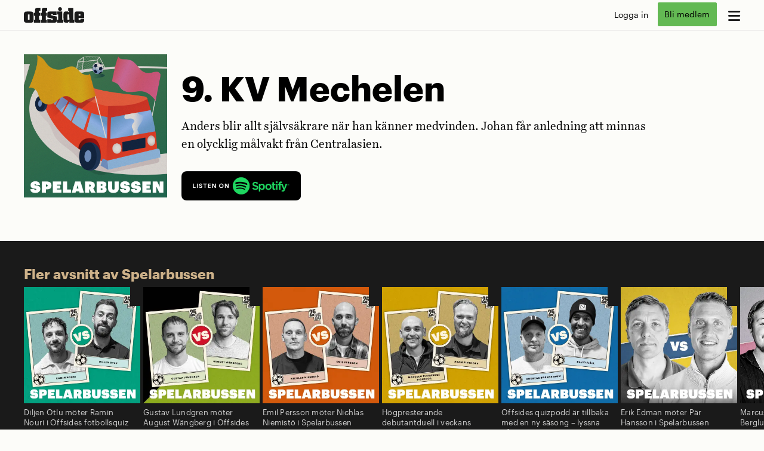

--- FILE ---
content_type: text/html; charset=UTF-8
request_url: https://www.offside.org/spelarbussen/9-kv-mechelen/
body_size: 17089
content:




<!DOCTYPE html>
<html lang="sv-SE">
<head>
	<meta charset="UTF-8">
	<meta name="viewport" content="width=device-width, initial-scale=1">
	<link rel="profile" href="http://gmpg.org/xfn/11">
		<link rel="stylesheet" id="opab-base-assets-icons-css" href="/wp-content/themes/opab-base-play/css/all.css?ver=6.6.99999" type="text/css" media="print" onload="this.media='all'">
	<meta name='robots' content='index, follow, max-image-preview:large, max-snippet:-1, max-video-preview:-1' />

	<!-- This site is optimized with the Yoast SEO plugin v26.7 - https://yoast.com/wordpress/plugins/seo/ -->
	<title>9. KV Mechelen - Fotbollsmagasinet Offside</title>
	<link rel="canonical" href="https://www.offside.org/spelarbussen/9-kv-mechelen/" />
	<meta property="og:locale" content="sv_SE" />
	<meta property="og:type" content="article" />
	<meta property="og:title" content="9. KV Mechelen - Fotbollsmagasinet Offside" />
	<meta property="og:description" content="Anders blir allt självsäkrare när han känner medvinden. Johan får anledning att minnas en olycklig målvakt från Centralasien." />
	<meta property="og:url" content="https://www.offside.org/spelarbussen/9-kv-mechelen/" />
	<meta property="og:site_name" content="Fotbollsmagasinet Offside" />
	<meta property="article:publisher" content="https://www.facebook.com/fotbollsmagasinetoffside/" />
	<meta property="article:published_time" content="2021-04-08T22:02:56+00:00" />
	<meta property="article:modified_time" content="2023-04-26T15:53:46+00:00" />
	<meta property="og:image" content="https://www.offside.org/wp-content/uploads/2021/12/webb-kvadrat-offside-spelarbussen.jpg" />
	<meta property="og:image:width" content="1500" />
	<meta property="og:image:height" content="1500" />
	<meta property="og:image:type" content="image/jpeg" />
	<meta name="author" content="Simon Löfving" />
	<meta name="twitter:card" content="summary_large_image" />
	<meta name="twitter:creator" content="@magasinoffside" />
	<meta name="twitter:site" content="@magasinoffside" />
	<meta name="twitter:label1" content="Skriven av" />
	<meta name="twitter:data1" content="Simon Löfving" />
	<script type="application/ld+json" class="yoast-schema-graph">{"@context":"https://schema.org","@graph":[{"@type":"Article","@id":"https://www.offside.org/spelarbussen/9-kv-mechelen/#article","isPartOf":{"@id":"https://www.offside.org/spelarbussen/9-kv-mechelen/"},"author":{"name":"Simon Löfving","@id":"https://www.offside.org/#/schema/person/fa38cb0cf47ec68990df9540b6315254"},"headline":"9. KV Mechelen","datePublished":"2021-04-08T22:02:56+00:00","dateModified":"2023-04-26T15:53:46+00:00","mainEntityOfPage":{"@id":"https://www.offside.org/spelarbussen/9-kv-mechelen/"},"wordCount":27,"publisher":{"@id":"https://www.offside.org/#organization"},"image":{"@id":"https://www.offside.org/spelarbussen/9-kv-mechelen/#primaryimage"},"thumbnailUrl":"https://i0.wp.com/www.offside.org/wp-content/uploads/2021/12/webb-kvadrat-offside-spelarbussen.jpg?fit=1500%2C1500&ssl=1","articleSection":["Spelarbussen"],"inLanguage":"sv-SE"},{"@type":"WebPage","@id":"https://www.offside.org/spelarbussen/9-kv-mechelen/","url":"https://www.offside.org/spelarbussen/9-kv-mechelen/","name":"9. KV Mechelen - Fotbollsmagasinet Offside","isPartOf":{"@id":"https://www.offside.org/#website"},"primaryImageOfPage":{"@id":"https://www.offside.org/spelarbussen/9-kv-mechelen/#primaryimage"},"image":{"@id":"https://www.offside.org/spelarbussen/9-kv-mechelen/#primaryimage"},"thumbnailUrl":"https://i0.wp.com/www.offside.org/wp-content/uploads/2021/12/webb-kvadrat-offside-spelarbussen.jpg?fit=1500%2C1500&ssl=1","datePublished":"2021-04-08T22:02:56+00:00","dateModified":"2023-04-26T15:53:46+00:00","breadcrumb":{"@id":"https://www.offside.org/spelarbussen/9-kv-mechelen/#breadcrumb"},"inLanguage":"sv-SE","potentialAction":[{"@type":"ReadAction","target":["https://www.offside.org/spelarbussen/9-kv-mechelen/"]}]},{"@type":"ImageObject","inLanguage":"sv-SE","@id":"https://www.offside.org/spelarbussen/9-kv-mechelen/#primaryimage","url":"https://i0.wp.com/www.offside.org/wp-content/uploads/2021/12/webb-kvadrat-offside-spelarbussen.jpg?fit=1500%2C1500&ssl=1","contentUrl":"https://i0.wp.com/www.offside.org/wp-content/uploads/2021/12/webb-kvadrat-offside-spelarbussen.jpg?fit=1500%2C1500&ssl=1","width":1500,"height":1500},{"@type":"BreadcrumbList","@id":"https://www.offside.org/spelarbussen/9-kv-mechelen/#breadcrumb","itemListElement":[{"@type":"ListItem","position":1,"name":"Hem","item":"https://www.offside.org/"},{"@type":"ListItem","position":2,"name":"9. KV Mechelen"}]},{"@type":"WebSite","@id":"https://www.offside.org/#website","url":"https://www.offside.org/","name":"Fotbollsmagasinet Offside","description":"Berättelser från världens största sport","publisher":{"@id":"https://www.offside.org/#organization"},"alternateName":"Offside","potentialAction":[{"@type":"SearchAction","target":{"@type":"EntryPoint","urlTemplate":"https://www.offside.org/?s={search_term_string}"},"query-input":{"@type":"PropertyValueSpecification","valueRequired":true,"valueName":"search_term_string"}}],"inLanguage":"sv-SE"},{"@type":"Organization","@id":"https://www.offside.org/#organization","name":"Fotbollsmagasinet Offside","alternateName":"Offside","url":"https://www.offside.org/","logo":{"@type":"ImageObject","inLanguage":"sv-SE","@id":"https://www.offside.org/#/schema/logo/image/","url":"https://www.offside.org/wp-content/uploads/2017/01/offside-logotyp_sv_RGB.png","contentUrl":"https://www.offside.org/wp-content/uploads/2017/01/offside-logotyp_sv_RGB.png","width":2480,"height":1181,"caption":"Fotbollsmagasinet Offside"},"image":{"@id":"https://www.offside.org/#/schema/logo/image/"},"sameAs":["https://www.facebook.com/fotbollsmagasinetoffside/","https://x.com/magasinoffside","http://instagram.com/offside_retro/","https://www.youtube.com/channel/UCxGNsNELZpch7hnzo2jiyxA"]},{"@type":"Person","@id":"https://www.offside.org/#/schema/person/fa38cb0cf47ec68990df9540b6315254","name":"Simon Löfving","image":{"@type":"ImageObject","inLanguage":"sv-SE","@id":"https://www.offside.org/#/schema/person/image/","url":"https://secure.gravatar.com/avatar/1eb6eab6a81dc978d5f32420922e263416d2f9af40cd3bbec1fee95578a28fac?s=96&d=mm&r=g","contentUrl":"https://secure.gravatar.com/avatar/1eb6eab6a81dc978d5f32420922e263416d2f9af40cd3bbec1fee95578a28fac?s=96&d=mm&r=g","caption":"Simon Löfving"}}]}</script>
	<!-- / Yoast SEO plugin. -->


<link rel='preconnect' href='//i0.wp.com' />
<link rel="alternate" type="application/rss+xml" title="Fotbollsmagasinet Offside &raquo; Webbflöde" href="https://www.offside.org/feed/" />
<link rel="alternate" type="application/rss+xml" title="Fotbollsmagasinet Offside &raquo; Kommentarsflöde" href="https://www.offside.org/comments/feed/" />
<link rel="alternate" title="oEmbed (JSON)" type="application/json+oembed" href="https://www.offside.org/wp-json/oembed/1.0/embed?url=https%3A%2F%2Fwww.offside.org%2Fspelarbussen%2F9-kv-mechelen%2F" />
<link rel="alternate" title="oEmbed (XML)" type="text/xml+oembed" href="https://www.offside.org/wp-json/oembed/1.0/embed?url=https%3A%2F%2Fwww.offside.org%2Fspelarbussen%2F9-kv-mechelen%2F&#038;format=xml" />
<style id='wp-img-auto-sizes-contain-inline-css' type='text/css'>
img:is([sizes=auto i],[sizes^="auto," i]){contain-intrinsic-size:3000px 1500px}
/*# sourceURL=wp-img-auto-sizes-contain-inline-css */
</style>

<link rel='stylesheet' id='opab-base-widgets-less-css' href='https://www.offside.org/wp-content/uploads/wp-less-cache/opab-base-widgets-less.css?ver=1768486182' type='text/css' media='all' />
<link rel='stylesheet' id='opab-paywall-less-css' href='https://www.offside.org/wp-content/uploads/wp-less-cache/opab-paywall-less.css?ver=1768486182' type='text/css' media='all' />
<link rel='stylesheet' id='opab-base-less-css' href='https://www.offside.org/wp-content/uploads/wp-less-cache/opab-base-less.css?ver=1768486182' type='text/css' media='all' />
<link rel='stylesheet' id='opab-slider2-less-css' href='https://www.offside.org/wp-content/uploads/wp-less-cache/opab-slider2-less.css?ver=1760520106' type='text/css' media='all' />
<link rel='stylesheet' id='opab-base-modal-less-css' href='https://www.offside.org/wp-content/uploads/wp-less-cache/opab-base-modal-less.css?ver=1768486182' type='text/css' media='all' />
<link rel='stylesheet' id='opab-base-faktaruta-less-css' href='https://www.offside.org/wp-content/uploads/wp-less-cache/opab-base-faktaruta-less.css?ver=1768486182' type='text/css' media='all' />
<link rel='stylesheet' id='offside-less-css' href='https://www.offside.org/wp-content/uploads/wp-less-cache/offside-less.css?ver=1768575867' type='text/css' media='all' />
<script type="text/javascript" src="https://www.offside.org/wp-includes/js/jquery/jquery.min.js?ver=3.7.1" id="jquery-core-js"></script>
<script type="text/javascript" id="opab_base_integrations_header-js-before">
/* <![CDATA[ */
(function(w,d,s,l,i){w[l]=w[l]||[];w[l].push({'gtm.start':new Date().getTime(),event:'gtm.js'});var f=d.getElementsByTagName(s)[0],j=d.createElement(s);j.async=true;j.src="https://rostesweha.offside.org/6ptovektomt.js?"+i;f.parentNode.insertBefore(j,f);})(window,document,'script','dataLayer','4jn4d=HQlSMz8oWyFGWjw8LVZOSQJQXVpaQxIBSQIJEhgMEgpaAh0T');
//# sourceURL=opab_base_integrations_header-js-before
/* ]]> */
</script>
<link rel="https://api.w.org/" href="https://www.offside.org/wp-json/" /><link rel="alternate" title="JSON" type="application/json" href="https://www.offside.org/wp-json/wp/v2/posts/19406" /><link rel="EditURI" type="application/rsd+xml" title="RSD" href="https://www.offside.org/xmlrpc.php?rsd" />
<meta name="generator" content="WordPress 6.9" />
<link rel='shortlink' href='https://www.offside.org/?p=19406' />
<link rel="icon" href="https://i0.wp.com/www.offside.org/wp-content/uploads/2023/05/cropped-Offside_Lagg-till-pa-hemskarmen_ikon.jpg?fit=32%2C32&#038;ssl=1" sizes="32x32" />
<link rel="icon" href="https://i0.wp.com/www.offside.org/wp-content/uploads/2023/05/cropped-Offside_Lagg-till-pa-hemskarmen_ikon.jpg?fit=192%2C192&#038;ssl=1" sizes="192x192" />
<link rel="apple-touch-icon" href="https://i0.wp.com/www.offside.org/wp-content/uploads/2023/05/cropped-Offside_Lagg-till-pa-hemskarmen_ikon.jpg?fit=180%2C180&#038;ssl=1" />
<meta name="msapplication-TileImage" content="https://i0.wp.com/www.offside.org/wp-content/uploads/2023/05/cropped-Offside_Lagg-till-pa-hemskarmen_ikon.jpg?fit=270%2C270&#038;ssl=1" />
<style id='global-styles-inline-css' type='text/css'>
:root{--wp--preset--aspect-ratio--square: 1;--wp--preset--aspect-ratio--4-3: 4/3;--wp--preset--aspect-ratio--3-4: 3/4;--wp--preset--aspect-ratio--3-2: 3/2;--wp--preset--aspect-ratio--2-3: 2/3;--wp--preset--aspect-ratio--16-9: 16/9;--wp--preset--aspect-ratio--9-16: 9/16;--wp--preset--color--black: #000000;--wp--preset--color--cyan-bluish-gray: #abb8c3;--wp--preset--color--white: #ffffff;--wp--preset--color--pale-pink: #f78da7;--wp--preset--color--vivid-red: #cf2e2e;--wp--preset--color--luminous-vivid-orange: #ff6900;--wp--preset--color--luminous-vivid-amber: #fcb900;--wp--preset--color--light-green-cyan: #7bdcb5;--wp--preset--color--vivid-green-cyan: #00d084;--wp--preset--color--pale-cyan-blue: #8ed1fc;--wp--preset--color--vivid-cyan-blue: #0693e3;--wp--preset--color--vivid-purple: #9b51e0;--wp--preset--gradient--vivid-cyan-blue-to-vivid-purple: linear-gradient(135deg,rgb(6,147,227) 0%,rgb(155,81,224) 100%);--wp--preset--gradient--light-green-cyan-to-vivid-green-cyan: linear-gradient(135deg,rgb(122,220,180) 0%,rgb(0,208,130) 100%);--wp--preset--gradient--luminous-vivid-amber-to-luminous-vivid-orange: linear-gradient(135deg,rgb(252,185,0) 0%,rgb(255,105,0) 100%);--wp--preset--gradient--luminous-vivid-orange-to-vivid-red: linear-gradient(135deg,rgb(255,105,0) 0%,rgb(207,46,46) 100%);--wp--preset--gradient--very-light-gray-to-cyan-bluish-gray: linear-gradient(135deg,rgb(238,238,238) 0%,rgb(169,184,195) 100%);--wp--preset--gradient--cool-to-warm-spectrum: linear-gradient(135deg,rgb(74,234,220) 0%,rgb(151,120,209) 20%,rgb(207,42,186) 40%,rgb(238,44,130) 60%,rgb(251,105,98) 80%,rgb(254,248,76) 100%);--wp--preset--gradient--blush-light-purple: linear-gradient(135deg,rgb(255,206,236) 0%,rgb(152,150,240) 100%);--wp--preset--gradient--blush-bordeaux: linear-gradient(135deg,rgb(254,205,165) 0%,rgb(254,45,45) 50%,rgb(107,0,62) 100%);--wp--preset--gradient--luminous-dusk: linear-gradient(135deg,rgb(255,203,112) 0%,rgb(199,81,192) 50%,rgb(65,88,208) 100%);--wp--preset--gradient--pale-ocean: linear-gradient(135deg,rgb(255,245,203) 0%,rgb(182,227,212) 50%,rgb(51,167,181) 100%);--wp--preset--gradient--electric-grass: linear-gradient(135deg,rgb(202,248,128) 0%,rgb(113,206,126) 100%);--wp--preset--gradient--midnight: linear-gradient(135deg,rgb(2,3,129) 0%,rgb(40,116,252) 100%);--wp--preset--font-size--small: 13px;--wp--preset--font-size--medium: 20px;--wp--preset--font-size--large: 36px;--wp--preset--font-size--x-large: 42px;--wp--preset--spacing--20: 0.44rem;--wp--preset--spacing--30: 0.67rem;--wp--preset--spacing--40: 1rem;--wp--preset--spacing--50: 1.5rem;--wp--preset--spacing--60: 2.25rem;--wp--preset--spacing--70: 3.38rem;--wp--preset--spacing--80: 5.06rem;--wp--preset--shadow--natural: 6px 6px 9px rgba(0, 0, 0, 0.2);--wp--preset--shadow--deep: 12px 12px 50px rgba(0, 0, 0, 0.4);--wp--preset--shadow--sharp: 6px 6px 0px rgba(0, 0, 0, 0.2);--wp--preset--shadow--outlined: 6px 6px 0px -3px rgb(255, 255, 255), 6px 6px rgb(0, 0, 0);--wp--preset--shadow--crisp: 6px 6px 0px rgb(0, 0, 0);}:where(.is-layout-flex){gap: 0.5em;}:where(.is-layout-grid){gap: 0.5em;}body .is-layout-flex{display: flex;}.is-layout-flex{flex-wrap: wrap;align-items: center;}.is-layout-flex > :is(*, div){margin: 0;}body .is-layout-grid{display: grid;}.is-layout-grid > :is(*, div){margin: 0;}:where(.wp-block-columns.is-layout-flex){gap: 2em;}:where(.wp-block-columns.is-layout-grid){gap: 2em;}:where(.wp-block-post-template.is-layout-flex){gap: 1.25em;}:where(.wp-block-post-template.is-layout-grid){gap: 1.25em;}.has-black-color{color: var(--wp--preset--color--black) !important;}.has-cyan-bluish-gray-color{color: var(--wp--preset--color--cyan-bluish-gray) !important;}.has-white-color{color: var(--wp--preset--color--white) !important;}.has-pale-pink-color{color: var(--wp--preset--color--pale-pink) !important;}.has-vivid-red-color{color: var(--wp--preset--color--vivid-red) !important;}.has-luminous-vivid-orange-color{color: var(--wp--preset--color--luminous-vivid-orange) !important;}.has-luminous-vivid-amber-color{color: var(--wp--preset--color--luminous-vivid-amber) !important;}.has-light-green-cyan-color{color: var(--wp--preset--color--light-green-cyan) !important;}.has-vivid-green-cyan-color{color: var(--wp--preset--color--vivid-green-cyan) !important;}.has-pale-cyan-blue-color{color: var(--wp--preset--color--pale-cyan-blue) !important;}.has-vivid-cyan-blue-color{color: var(--wp--preset--color--vivid-cyan-blue) !important;}.has-vivid-purple-color{color: var(--wp--preset--color--vivid-purple) !important;}.has-black-background-color{background-color: var(--wp--preset--color--black) !important;}.has-cyan-bluish-gray-background-color{background-color: var(--wp--preset--color--cyan-bluish-gray) !important;}.has-white-background-color{background-color: var(--wp--preset--color--white) !important;}.has-pale-pink-background-color{background-color: var(--wp--preset--color--pale-pink) !important;}.has-vivid-red-background-color{background-color: var(--wp--preset--color--vivid-red) !important;}.has-luminous-vivid-orange-background-color{background-color: var(--wp--preset--color--luminous-vivid-orange) !important;}.has-luminous-vivid-amber-background-color{background-color: var(--wp--preset--color--luminous-vivid-amber) !important;}.has-light-green-cyan-background-color{background-color: var(--wp--preset--color--light-green-cyan) !important;}.has-vivid-green-cyan-background-color{background-color: var(--wp--preset--color--vivid-green-cyan) !important;}.has-pale-cyan-blue-background-color{background-color: var(--wp--preset--color--pale-cyan-blue) !important;}.has-vivid-cyan-blue-background-color{background-color: var(--wp--preset--color--vivid-cyan-blue) !important;}.has-vivid-purple-background-color{background-color: var(--wp--preset--color--vivid-purple) !important;}.has-black-border-color{border-color: var(--wp--preset--color--black) !important;}.has-cyan-bluish-gray-border-color{border-color: var(--wp--preset--color--cyan-bluish-gray) !important;}.has-white-border-color{border-color: var(--wp--preset--color--white) !important;}.has-pale-pink-border-color{border-color: var(--wp--preset--color--pale-pink) !important;}.has-vivid-red-border-color{border-color: var(--wp--preset--color--vivid-red) !important;}.has-luminous-vivid-orange-border-color{border-color: var(--wp--preset--color--luminous-vivid-orange) !important;}.has-luminous-vivid-amber-border-color{border-color: var(--wp--preset--color--luminous-vivid-amber) !important;}.has-light-green-cyan-border-color{border-color: var(--wp--preset--color--light-green-cyan) !important;}.has-vivid-green-cyan-border-color{border-color: var(--wp--preset--color--vivid-green-cyan) !important;}.has-pale-cyan-blue-border-color{border-color: var(--wp--preset--color--pale-cyan-blue) !important;}.has-vivid-cyan-blue-border-color{border-color: var(--wp--preset--color--vivid-cyan-blue) !important;}.has-vivid-purple-border-color{border-color: var(--wp--preset--color--vivid-purple) !important;}.has-vivid-cyan-blue-to-vivid-purple-gradient-background{background: var(--wp--preset--gradient--vivid-cyan-blue-to-vivid-purple) !important;}.has-light-green-cyan-to-vivid-green-cyan-gradient-background{background: var(--wp--preset--gradient--light-green-cyan-to-vivid-green-cyan) !important;}.has-luminous-vivid-amber-to-luminous-vivid-orange-gradient-background{background: var(--wp--preset--gradient--luminous-vivid-amber-to-luminous-vivid-orange) !important;}.has-luminous-vivid-orange-to-vivid-red-gradient-background{background: var(--wp--preset--gradient--luminous-vivid-orange-to-vivid-red) !important;}.has-very-light-gray-to-cyan-bluish-gray-gradient-background{background: var(--wp--preset--gradient--very-light-gray-to-cyan-bluish-gray) !important;}.has-cool-to-warm-spectrum-gradient-background{background: var(--wp--preset--gradient--cool-to-warm-spectrum) !important;}.has-blush-light-purple-gradient-background{background: var(--wp--preset--gradient--blush-light-purple) !important;}.has-blush-bordeaux-gradient-background{background: var(--wp--preset--gradient--blush-bordeaux) !important;}.has-luminous-dusk-gradient-background{background: var(--wp--preset--gradient--luminous-dusk) !important;}.has-pale-ocean-gradient-background{background: var(--wp--preset--gradient--pale-ocean) !important;}.has-electric-grass-gradient-background{background: var(--wp--preset--gradient--electric-grass) !important;}.has-midnight-gradient-background{background: var(--wp--preset--gradient--midnight) !important;}.has-small-font-size{font-size: var(--wp--preset--font-size--small) !important;}.has-medium-font-size{font-size: var(--wp--preset--font-size--medium) !important;}.has-large-font-size{font-size: var(--wp--preset--font-size--large) !important;}.has-x-large-font-size{font-size: var(--wp--preset--font-size--x-large) !important;}
/*# sourceURL=global-styles-inline-css */
</style>
</head>


<body class="wp-singular post-template-default single single-post postid-19406 single-format-standard wp-theme-opab-base-play wp-child-theme-offside-play op-nologin spelarbussen">
	<noscript><iframe data-lazyloaded="1" src="about:blank" data-src="https://rostesweha.offside.org/ns.html?id=GTM-N27SHF38" height="0" width="0" style="display:none;visibility:hidden"></iframe><noscript><iframe src="https://rostesweha.offside.org/ns.html?id=GTM-N27SHF38" height="0" width="0" style="display:none;visibility:hidden"></iframe></noscript></noscript>	<div id="page" class="site">
		<a class="skip-link screen-reader-text" href="#content">Skip to content</a>

		<!-- OPAB MEGAMENU -->
		
<nav class="opab-megamenu" role="complementary">
		<div class="opab-megamenu-wrapper">
			<div class="opab-menu-close">x</div>
				<div class="menu-megameny1-container"><ul id="menu-megameny1" class="menu"><li id="menu-item-4119" class="menu-item menu-item-type-post_type menu-item-object-page menu-item-home menu-item-4119"><a href="https://www.offside.org/">Start</a></li>
<li id="menu-item-25573" class="menu-item menu-item-type-custom menu-item-object-custom menu-item-25573"><a href="/poddar">Poddar</a></li>
<li id="menu-item-20989" class="menu-item menu-item-type-taxonomy menu-item-object-category menu-item-20989"><a href="https://www.offside.org/category/fredagsbrevet/">Fredagsbrevet</a></li>
<li id="menu-item-32130" class="menu-item menu-item-type-post_type menu-item-object-post menu-item-32130"><a href="https://www.offside.org/nyheter/valkommen-in-i-offsides-klubbstuga/">Klubbstugan</a></li>
<li id="menu-item-25648" class="menu-item menu-item-type-custom menu-item-object-custom menu-item-25648"><a href="/search">Sök</a></li>
<li id="menu-item-11538" class="sub-item menu-item menu-item-type-post_type menu-item-object-page menu-item-11538"><a href="https://www.offside.org/om-offside/">Om Offside</a></li>
<li id="menu-item-4120" class="sub-item menu-item menu-item-type-post_type menu-item-object-page menu-item-4120"><a href="https://www.offside.org/magasinet/">Magasinet</a></li>
<li id="menu-item-25647" class="sub-item menu-item menu-item-type-custom menu-item-object-custom menu-item-25647"><a href="/aktivera">Aktivera ditt medlemskap</a></li>
<li id="menu-item-19425" class="sub-item menu-item menu-item-type-post_type menu-item-object-page menu-item-19425"><a href="https://www.offside.org/kundtjanst/">Kundtjänst</a></li>
</ul></div>									<div class="menu-pren">
    <h3>Vårt välkomsterbjudande!</h3>
    <p>Bli Offsidemedlem för 0 kr första månaden.*</p>
    <a href="https://www.offside.org/prenumeration" id="opab-header-order-mainmenu" class="opab-button fill">Bli medlem</a>
    <p class="puff alt">* Därefter 69 kr / månad. Avsluta när du vill.</p>
  </div>
						</div>
</nav>

		<!-- OPAB Header-menu -->
		<header id="masthead" class="site-header" role="banner">
	<div class="header-content">
		<div class="opab-menubutton megamenu"><i class="fa-solid fa-bars"></i></div>
		<div class="site-branding">
				<a href="https://www.offside.org/" rel="home" aria-label="go to home page"><svg xmlns="http://www.w3.org/2000/svg" viewBox="0 0 453.5 116.7" preserveAspectRatio="xMinYMin"><path d="M50 33.1c5.9 0.2 13.5 0.2 18.5 6.2C73 44.5 73 50.9 73 56.7l0 32.4c-0.2 5.9-0.2 12.1-2.3 17.1C66.4 116.8 56.7 117 50.2 117l-28.7 0c-5.2-0.2-11-0.2-15.9-4.8 -5.4-5-5.5-11.4-5.5-17.5L0 57c0-5.9 0.2-12.6 4.6-18 4.8-5.4 10.9-5.7 16.6-5.9L50 33.1zM29.9 55.4l0.1 39 13 0 -0.1-39L29.9 55.4z"/><path d="M124.8 4.8l0 22.6 -10.9 0 0 15 8.2 0 0 22.8 -8.2 0 0.1 29 8.2 0 0 22.6 -46.7 0.1 0-22.6 8.6 0 -0.1-29 -8.6 0 0-22.8 8.6 0 0-18.4c0-4.8 0-10.5 4.4-15C92.5 5 98.1 5 103.1 4.8L124.8 4.8z"/><path d="M175.4 4.7l0 22.6 -10.9 0 0 15 8.2 0 0 22.8 -8.2 0 0.1 29 8.2 0 0 22.6 -46.7 0.1 0-22.6 8.6 0 -0.1-29 -8.6 0 0-22.8 8.6 0 0-18.4c0-4.8 0-10.5 4.4-15 4.1-4.1 9.6-4.1 14.6-4.3L175.4 4.7z"/><path d="M246.3 32.7l0 25.7 -27.3 0 0-5.5 -13.9 0 0 7.7L247.9 71l0 25.7c-0.2 16.7-5.8 19.8-18.9 20l-53.3 0.1 0-26.2 29.4 0 0 6.2 12.8 0 0-10 -42.2-10.1 0-23.5c0.2-15.7 4.2-20.1 20.5-20.3L246.3 32.7z"/><path d="M250.5 32.7l37.9-0.1 0.1 61.3 8 0 0 22.6 -46 0.1 0-22.6 8 0 -0.1-38.7 -8 0L250.5 32.7zM272 0c8 0 14.4 6.4 14.4 14.4 0 8.2-6.4 14.6-14.4 14.6 -8.2 0-14.6-6.4-14.6-14.6C257.4 6.4 263.8 0 272 0z"/><path d="M371.3 5.4l0.2 88.4 7.8 0 0 22.6 -37.4 0.1 0-10.7 -11 10.7 -12.3 0c-5 0-11 0-15.5-3.9 -4.8-4.1-5-9.8-5-14.4L298 51.8c0-4.5 0.2-10 3.7-14.3 4.3-4.8 9.8-5 14.4-5l15.7 0 10 9.2 0-13.7 -8 0 0-22.6L371.3 5.4zM341.8 54.8l-13.7 0 0.1 39 13.7 0L341.8 54.8z"/><path d="M453.5 80.3l-42 0.1 0 15.7 13.5 0 0-9.4 28.5 0 0 10.2c0 5.3-0.2 10.7-4.6 15.1 -4.4 4.5-9.3 4.5-14.1 4.5l-32.8 0c-15.7 0-21.2-3.9-21.2-20.8l-0.1-39.7c0-5.3 0-11 2.1-15.3 3.9-8 12.1-8 17.3-8l31 0c16.7 0.2 22.1 3.7 22.3 19.9L453.5 80.3zM425 52.5l-13.5 0 0 11.8 13.5 0L425 52.5z"/></svg></a>
				<p class="tagline">Berättelser från världens största sport</p>		</div>
		<div class="opab-topmenu user-menu" role="complementary">	<div class="no-login">
		<div><a href="https://connectid.se/user/oauth/authorize?response_type=code&client_id=se.offsidepress&redirect_uri=https%3A%2F%2Fwww.offside.org%2Fspelarbussen%2F9-kv-mechelen%2F%3Fflowy_paywall_callback" id="opab-header-login-standard" class="alt">Logga in</a></div>
		<div><a href="/prenumeration" id="opab-header-order-usermenu" class="opab-button puff opab-prenbutton">Bli medlem</a></div>
	</div>
</div>
	</div>
	</header>
	<header id="subhead" class="site-subheader">
		<div class="subheader-content">
			<ul id="menu-undermeny" class=""><li id="menu-item-25567" class="menu-item menu-item-type-custom menu-item-object-custom menu-item-25567"><a href="/">Start</a></li>
<li id="menu-item-25568" class="menu-item menu-item-type-custom menu-item-object-custom menu-item-25568"><a href="/poddar">Poddar</a></li>
<li id="menu-item-25570" class="menu-item menu-item-type-custom menu-item-object-custom menu-item-25570"><a href="/fredagsbrevet">Fredagsbrevet</a></li>
<li id="menu-item-32131" class="menu-item menu-item-type-post_type menu-item-object-post menu-item-32131"><a href="https://www.offside.org/nyheter/valkommen-in-i-offsides-klubbstuga/">Klubbstugan</a></li>
<li id="menu-item-25857" class="menu-item menu-item-type-custom menu-item-object-custom menu-item-25857"><a href="/search">Sök</a></li>
</ul>		</div>
	</header>

		<div id="content" class="site-content">
	<div id="primary" class="content-area">
		<main id="main" class="site-main" role="main">
			<article id="post-19406" class="post-19406 post type-post status-publish format-standard has-post-thumbnail hentry category-spelarbussen podcast">
	
<div class="entry-thumbnail">
		<div class="featured-image-container">
			<img width="1500" height="1500" src="https://www.offside.org/wp-content/uploads/2021/12/webb-kvadrat-offside-spelarbussen.jpg" class="attachment-large size-large wp-post-image" alt="" loading="eager" fetchpriority="high" decoding="async" srcset="https://www.offside.org/wp-content/uploads/2021/12/webb-kvadrat-offside-spelarbussen.jpg 1500w, https://www.offside.org/wp-content/uploads/2021/12/webb-kvadrat-offside-spelarbussen-800x800.jpg 800w, https://www.offside.org/wp-content/uploads/2021/12/webb-kvadrat-offside-spelarbussen-350x350.jpg 350w, https://www.offside.org/wp-content/uploads/2021/12/webb-kvadrat-offside-spelarbussen-1200x1200.jpg 1200w" sizes="(max-width: 1500px) 100vw, 1500px" / fetchpriority="high">		</div>
		</div>
<header class="entry-header">
  <div class="entry-header-content">
    <div class="entry-meta">
      <div class="entry-meta cat"><p class="vinjett"><a href="https://www.offside.org/category/spelarbussen/">Spelarbussen</a></p></div>
    </div>
    <h1>9. KV Mechelen</h1>
  </div>
</header>
	<div class="entry-content">
		<p>Anders blir allt självsäkrare när han känner medvinden. Johan får anledning att minnas en olycklig målvakt från Centralasien.</p>
<a href="https://open.spotify.com/episode/37YqP8YTHzk1ZLGJmc3NX2?si=79a71bc7ce4c49e4" class="podcast-badge" alt="Lyssna via Spotify"><img decoding="async" width="350" height="85" src="https://i0.wp.com/www.offside.org/wp-content/uploads/2023/04/spotify-podcast-badge-blk-grn-660x160-1.png?fit=350%2C85&amp;ssl=1" class="attachment-thumb size-thumb" alt="" srcset="https://i0.wp.com/www.offside.org/wp-content/uploads/2023/04/spotify-podcast-badge-blk-grn-660x160-1.png?w=660&amp;ssl=1 660w, https://i0.wp.com/www.offside.org/wp-content/uploads/2023/04/spotify-podcast-badge-blk-grn-660x160-1.png?resize=350%2C85&amp;ssl=1 350w" sizes="(max-width: 350px) 100vw, 350px" /></a>
	</div><!-- .entry-content -->
	</article><!-- #post-## -->

	<div class="opab-audio-bottomwidgets-1 widget-area" role="complementary">
			
	<div id="slider-1" class="opab-slider-row posts-row post-category">
					<a href="https://www.offside.org/category/spelarbussen/" class="kategori">Fler avsnitt av Spelarbussen</a>
				<div class="scroll-wrapper">
			<div class="scroll lefts"><svg version="1.1" xmlns="http://www.w3.org/2000/svg" viewBox="0 0 15.2 29.2" xml:space="preserve">
<path d="M14.8,28.9L0.7,14.6L14.8,0.4"/>
</svg></div>
			<div class="opab-slider-row-inner posts-row pure-g" style="transform:translate3d(0%,0px,0px);">
	
	<div id="post-1" class="opab-slider-item posts-item pure-u-1-2 pure-u-sm-1-3 pure-u-md-1-4 pure-u-lg-1-5 pure-u-xl-1-6 audio" data-id="35041">
					<a href="https://www.offside.org/spelarbussen/ramin-nouri-vs-diljen-otlu/" class="podlink">
				<div class="opab-slider-image">
					<img width="350" height="350" src="https://i0.wp.com/www.offside.org/wp-content/uploads/2026/01/spelarbussen_s6-4_webb-nouri-vs-otlu.jpg?fit=350%2C350&amp;ssl=1" class="attachment-thumbnail size-thumbnail wp-post-image" alt="Diljen Otlu tävlar mot Ramin Nouri i Offsides quizpodd Spelarbussen" decoding="async" loading="lazy" srcset="https://i0.wp.com/www.offside.org/wp-content/uploads/2026/01/spelarbussen_s6-4_webb-nouri-vs-otlu.jpg?w=2160&amp;ssl=1 2160w, https://i0.wp.com/www.offside.org/wp-content/uploads/2026/01/spelarbussen_s6-4_webb-nouri-vs-otlu.jpg?resize=800%2C800&amp;ssl=1 800w, https://i0.wp.com/www.offside.org/wp-content/uploads/2026/01/spelarbussen_s6-4_webb-nouri-vs-otlu.jpg?resize=1600%2C1600&amp;ssl=1 1600w, https://i0.wp.com/www.offside.org/wp-content/uploads/2026/01/spelarbussen_s6-4_webb-nouri-vs-otlu.jpg?resize=350%2C350&amp;ssl=1 350w, https://i0.wp.com/www.offside.org/wp-content/uploads/2026/01/spelarbussen_s6-4_webb-nouri-vs-otlu.jpg?resize=1200%2C1200&amp;ssl=1 1200w, https://i0.wp.com/www.offside.org/wp-content/uploads/2026/01/spelarbussen_s6-4_webb-nouri-vs-otlu.jpg?resize=1536%2C1536&amp;ssl=1 1536w, https://i0.wp.com/www.offside.org/wp-content/uploads/2026/01/spelarbussen_s6-4_webb-nouri-vs-otlu.jpg?resize=2048%2C2048&amp;ssl=1 2048w" sizes="auto, (max-width: 350px) 100vw, 350px" / fetchpriority="high">					<div class="audio"><i class="fas fa-headphones-alt"></i></div>
				</div>
				<div class="gradient-container">
					<div class="gradient"></div>
				</div>
				<div class="opab-slider-content">
					<div class="content-text">
						<h4>Ramin Nouri vs. Diljen Otlu</h4>
					</div>
				</div>
			</a>
			<h3>Diljen Otlu möter Ramin Nouri i Offsides fotbollsquiz</h3>
			</div>

	
	<div id="post-2" class="opab-slider-item posts-item pure-u-1-2 pure-u-sm-1-3 pure-u-md-1-4 pure-u-lg-1-5 pure-u-xl-1-6 audio" data-id="34802">
					<a href="https://www.offside.org/spelarbussen/gustav-lundgren-vs-august-wangberg/" class="podlink">
				<div class="opab-slider-image">
					<img width="350" height="350" src="https://i0.wp.com/www.offside.org/wp-content/uploads/2026/01/spelarbussen_s6-4_webb-lundgren-vs-wangberg-v2.jpg?fit=350%2C350&amp;ssl=1" class="attachment-thumbnail size-thumbnail wp-post-image" alt="Gustav Lundgren möter August Wängberg i Offsides fotbollsquiz Spelarbussen" decoding="async" loading="lazy" srcset="https://i0.wp.com/www.offside.org/wp-content/uploads/2026/01/spelarbussen_s6-4_webb-lundgren-vs-wangberg-v2.jpg?w=2160&amp;ssl=1 2160w, https://i0.wp.com/www.offside.org/wp-content/uploads/2026/01/spelarbussen_s6-4_webb-lundgren-vs-wangberg-v2.jpg?resize=800%2C800&amp;ssl=1 800w, https://i0.wp.com/www.offside.org/wp-content/uploads/2026/01/spelarbussen_s6-4_webb-lundgren-vs-wangberg-v2.jpg?resize=1600%2C1600&amp;ssl=1 1600w, https://i0.wp.com/www.offside.org/wp-content/uploads/2026/01/spelarbussen_s6-4_webb-lundgren-vs-wangberg-v2.jpg?resize=350%2C350&amp;ssl=1 350w, https://i0.wp.com/www.offside.org/wp-content/uploads/2026/01/spelarbussen_s6-4_webb-lundgren-vs-wangberg-v2.jpg?resize=1200%2C1200&amp;ssl=1 1200w, https://i0.wp.com/www.offside.org/wp-content/uploads/2026/01/spelarbussen_s6-4_webb-lundgren-vs-wangberg-v2.jpg?resize=1536%2C1536&amp;ssl=1 1536w, https://i0.wp.com/www.offside.org/wp-content/uploads/2026/01/spelarbussen_s6-4_webb-lundgren-vs-wangberg-v2.jpg?resize=2048%2C2048&amp;ssl=1 2048w" sizes="auto, (max-width: 350px) 100vw, 350px" / fetchpriority="high">					<div class="audio"><i class="fas fa-headphones-alt"></i></div>
				</div>
				<div class="gradient-container">
					<div class="gradient"></div>
				</div>
				<div class="opab-slider-content">
					<div class="content-text">
						<h4>Gustav Lundgren vs. August Wängberg</h4>
					</div>
				</div>
			</a>
			<h3>Gustav Lundgren möter August Wängberg i Offsides fotbollsquiz</h3>
			</div>

	
	<div id="post-3" class="opab-slider-item posts-item pure-u-1-2 pure-u-sm-1-3 pure-u-md-1-4 pure-u-lg-1-5 pure-u-xl-1-6 audio" data-id="34764">
					<a href="https://www.offside.org/spelarbussen/nichlas-niemisto-vs-emil-persson/" class="podlink">
				<div class="opab-slider-image">
					<img width="350" height="350" src="https://i0.wp.com/www.offside.org/wp-content/uploads/2025/12/spelarbussen_s6-3_webb-niemisto-vs-persson.jpg?fit=350%2C350&amp;ssl=1" class="attachment-thumbnail size-thumbnail wp-post-image" alt="Emil Persson från Fördomspodden möter Nichlas Niemistö i Offsides fotbollsquiz" decoding="async" loading="lazy" srcset="https://i0.wp.com/www.offside.org/wp-content/uploads/2025/12/spelarbussen_s6-3_webb-niemisto-vs-persson.jpg?w=2160&amp;ssl=1 2160w, https://i0.wp.com/www.offside.org/wp-content/uploads/2025/12/spelarbussen_s6-3_webb-niemisto-vs-persson.jpg?resize=800%2C800&amp;ssl=1 800w, https://i0.wp.com/www.offside.org/wp-content/uploads/2025/12/spelarbussen_s6-3_webb-niemisto-vs-persson.jpg?resize=1600%2C1600&amp;ssl=1 1600w, https://i0.wp.com/www.offside.org/wp-content/uploads/2025/12/spelarbussen_s6-3_webb-niemisto-vs-persson.jpg?resize=350%2C350&amp;ssl=1 350w, https://i0.wp.com/www.offside.org/wp-content/uploads/2025/12/spelarbussen_s6-3_webb-niemisto-vs-persson.jpg?resize=1200%2C1200&amp;ssl=1 1200w, https://i0.wp.com/www.offside.org/wp-content/uploads/2025/12/spelarbussen_s6-3_webb-niemisto-vs-persson.jpg?resize=1536%2C1536&amp;ssl=1 1536w, https://i0.wp.com/www.offside.org/wp-content/uploads/2025/12/spelarbussen_s6-3_webb-niemisto-vs-persson.jpg?resize=2048%2C2048&amp;ssl=1 2048w" sizes="auto, (max-width: 350px) 100vw, 350px" / fetchpriority="high">					<div class="audio"><i class="fas fa-headphones-alt"></i></div>
				</div>
				<div class="gradient-container">
					<div class="gradient"></div>
				</div>
				<div class="opab-slider-content">
					<div class="content-text">
						<h4>Nichlas Niemistö vs. Emil Persson</h4>
					</div>
				</div>
			</a>
			<h3>Emil Persson möter Nichlas Niemistö i Spelarbussen</h3>
			</div>

	
	<div id="post-4" class="opab-slider-item posts-item pure-u-1-2 pure-u-sm-1-3 pure-u-md-1-4 pure-u-lg-1-5 pure-u-xl-1-6 audio" data-id="34499">
					<a href="https://www.offside.org/spelarbussen/adam-pinthorp-vs-marcelo-fernandez-figueroa/" class="podlink">
				<div class="opab-slider-image">
					<img width="350" height="350" src="https://i0.wp.com/www.offside.org/wp-content/uploads/2025/12/spelarbussen_s6-2_webb-pinthorp-marcelo.jpg?fit=350%2C350&amp;ssl=1" class="attachment-thumbnail size-thumbnail wp-post-image" alt="Marcelo Fernández Figueroa möter Adam Pinthorp i Spelarbussen" decoding="async" loading="lazy" srcset="https://i0.wp.com/www.offside.org/wp-content/uploads/2025/12/spelarbussen_s6-2_webb-pinthorp-marcelo.jpg?w=2160&amp;ssl=1 2160w, https://i0.wp.com/www.offside.org/wp-content/uploads/2025/12/spelarbussen_s6-2_webb-pinthorp-marcelo.jpg?resize=800%2C800&amp;ssl=1 800w, https://i0.wp.com/www.offside.org/wp-content/uploads/2025/12/spelarbussen_s6-2_webb-pinthorp-marcelo.jpg?resize=1600%2C1600&amp;ssl=1 1600w, https://i0.wp.com/www.offside.org/wp-content/uploads/2025/12/spelarbussen_s6-2_webb-pinthorp-marcelo.jpg?resize=350%2C350&amp;ssl=1 350w, https://i0.wp.com/www.offside.org/wp-content/uploads/2025/12/spelarbussen_s6-2_webb-pinthorp-marcelo.jpg?resize=1200%2C1200&amp;ssl=1 1200w, https://i0.wp.com/www.offside.org/wp-content/uploads/2025/12/spelarbussen_s6-2_webb-pinthorp-marcelo.jpg?resize=1536%2C1536&amp;ssl=1 1536w, https://i0.wp.com/www.offside.org/wp-content/uploads/2025/12/spelarbussen_s6-2_webb-pinthorp-marcelo.jpg?resize=2048%2C2048&amp;ssl=1 2048w" sizes="auto, (max-width: 350px) 100vw, 350px" / fetchpriority="high">					<div class="audio"><i class="fas fa-headphones-alt"></i></div>
				</div>
				<div class="gradient-container">
					<div class="gradient"></div>
				</div>
				<div class="opab-slider-content">
					<div class="content-text">
						<h4>Adam Pinthorp vs. Marcelo Fernández Figueroa</h4>
					</div>
				</div>
			</a>
			<h3>Högpresterande debutantduell i veckans Spelarbussen</h3>
			</div>

	
	<div id="post-5" class="opab-slider-item posts-item pure-u-1-2 pure-u-sm-1-3 pure-u-md-1-4 pure-u-lg-1-5 pure-u-xl-1-6 audio" data-id="34296">
					<a href="https://www.offside.org/spelarbussen/andreas-brannstrom-vs-david-fjall/" class="podlink">
				<div class="opab-slider-image">
					<img width="350" height="350" src="https://i0.wp.com/www.offside.org/wp-content/uploads/2025/11/spelarbussen_s6-1_webb-brannstrom-vs-fjall.jpg?fit=350%2C350&amp;ssl=1" class="attachment-thumbnail size-thumbnail wp-post-image" alt="Andreas Brännström och David Fjäll tävlar i Offsides quizpodd Spelarbussen" decoding="async" loading="lazy" srcset="https://i0.wp.com/www.offside.org/wp-content/uploads/2025/11/spelarbussen_s6-1_webb-brannstrom-vs-fjall.jpg?w=2160&amp;ssl=1 2160w, https://i0.wp.com/www.offside.org/wp-content/uploads/2025/11/spelarbussen_s6-1_webb-brannstrom-vs-fjall.jpg?resize=800%2C800&amp;ssl=1 800w, https://i0.wp.com/www.offside.org/wp-content/uploads/2025/11/spelarbussen_s6-1_webb-brannstrom-vs-fjall.jpg?resize=1600%2C1600&amp;ssl=1 1600w, https://i0.wp.com/www.offside.org/wp-content/uploads/2025/11/spelarbussen_s6-1_webb-brannstrom-vs-fjall.jpg?resize=350%2C350&amp;ssl=1 350w, https://i0.wp.com/www.offside.org/wp-content/uploads/2025/11/spelarbussen_s6-1_webb-brannstrom-vs-fjall.jpg?resize=1200%2C1200&amp;ssl=1 1200w, https://i0.wp.com/www.offside.org/wp-content/uploads/2025/11/spelarbussen_s6-1_webb-brannstrom-vs-fjall.jpg?resize=1536%2C1536&amp;ssl=1 1536w, https://i0.wp.com/www.offside.org/wp-content/uploads/2025/11/spelarbussen_s6-1_webb-brannstrom-vs-fjall.jpg?resize=2048%2C2048&amp;ssl=1 2048w" sizes="auto, (max-width: 350px) 100vw, 350px" / fetchpriority="high">					<div class="audio"><i class="fas fa-headphones-alt"></i></div>
				</div>
				<div class="gradient-container">
					<div class="gradient"></div>
				</div>
				<div class="opab-slider-content">
					<div class="content-text">
						<h4>Andreas Brännström vs. David Fjäll</h4>
					</div>
				</div>
			</a>
			<h3>Offsides quizpodd är tillbaka med en ny säsong – lyssna på premiäravsnittet!</h3>
			</div>

	
	<div id="post-6" class="opab-slider-item posts-item pure-u-1-2 pure-u-sm-1-3 pure-u-md-1-4 pure-u-lg-1-5 pure-u-xl-1-6 audio" data-id="33290">
					<a href="https://www.offside.org/spelarbussen/erik-edman-vs-par-hansson/" class="podlink">
				<div class="opab-slider-image">
					<img width="350" height="350" src="https://i0.wp.com/www.offside.org/wp-content/uploads/2025/09/webb-spelarbussen_s5-edman-vs-hansson.jpg?fit=350%2C350&amp;ssl=1" class="attachment-thumbnail size-thumbnail wp-post-image" alt="Erik Edman möter Pär Hansson i Offsides quizpodd Spelarbussen" decoding="async" loading="lazy" srcset="https://i0.wp.com/www.offside.org/wp-content/uploads/2025/09/webb-spelarbussen_s5-edman-vs-hansson.jpg?w=2160&amp;ssl=1 2160w, https://i0.wp.com/www.offside.org/wp-content/uploads/2025/09/webb-spelarbussen_s5-edman-vs-hansson.jpg?resize=800%2C800&amp;ssl=1 800w, https://i0.wp.com/www.offside.org/wp-content/uploads/2025/09/webb-spelarbussen_s5-edman-vs-hansson.jpg?resize=1600%2C1600&amp;ssl=1 1600w, https://i0.wp.com/www.offside.org/wp-content/uploads/2025/09/webb-spelarbussen_s5-edman-vs-hansson.jpg?resize=350%2C350&amp;ssl=1 350w, https://i0.wp.com/www.offside.org/wp-content/uploads/2025/09/webb-spelarbussen_s5-edman-vs-hansson.jpg?resize=1200%2C1200&amp;ssl=1 1200w, https://i0.wp.com/www.offside.org/wp-content/uploads/2025/09/webb-spelarbussen_s5-edman-vs-hansson.jpg?resize=1536%2C1536&amp;ssl=1 1536w, https://i0.wp.com/www.offside.org/wp-content/uploads/2025/09/webb-spelarbussen_s5-edman-vs-hansson.jpg?resize=2048%2C2048&amp;ssl=1 2048w" sizes="auto, (max-width: 350px) 100vw, 350px" / fetchpriority="high">					<div class="audio"><i class="fas fa-headphones-alt"></i></div>
				</div>
				<div class="gradient-container">
					<div class="gradient"></div>
				</div>
				<div class="opab-slider-content">
					<div class="content-text">
						<h4>Erik Edman vs. Pär Hansson</h4>
					</div>
				</div>
			</a>
			<h3>Erik Edman möter Pär Hansson i Spelarbussen</h3>
			</div>

	
	<div id="post-7" class="opab-slider-item posts-item pure-u-1-2 pure-u-sm-1-3 pure-u-md-1-4 pure-u-lg-1-5 pure-u-xl-1-6 audio" data-id="33134">
					<a href="https://www.offside.org/spelarbussen/robin-berglund-vs-marcus-thapper/" class="podlink">
				<div class="opab-slider-image">
					<img width="350" height="350" src="https://i0.wp.com/www.offside.org/wp-content/uploads/2025/08/webb-spelarbussen_s5-berglund-vs-thapper.jpg?fit=350%2C350&amp;ssl=1" class="attachment-thumbnail size-thumbnail wp-post-image" alt="Marcus Thapper mot Robin Berglund i Offsides fotbollsquiz" decoding="async" loading="lazy" srcset="https://i0.wp.com/www.offside.org/wp-content/uploads/2025/08/webb-spelarbussen_s5-berglund-vs-thapper.jpg?w=2160&amp;ssl=1 2160w, https://i0.wp.com/www.offside.org/wp-content/uploads/2025/08/webb-spelarbussen_s5-berglund-vs-thapper.jpg?resize=800%2C800&amp;ssl=1 800w, https://i0.wp.com/www.offside.org/wp-content/uploads/2025/08/webb-spelarbussen_s5-berglund-vs-thapper.jpg?resize=1600%2C1600&amp;ssl=1 1600w, https://i0.wp.com/www.offside.org/wp-content/uploads/2025/08/webb-spelarbussen_s5-berglund-vs-thapper.jpg?resize=350%2C350&amp;ssl=1 350w, https://i0.wp.com/www.offside.org/wp-content/uploads/2025/08/webb-spelarbussen_s5-berglund-vs-thapper.jpg?resize=1200%2C1200&amp;ssl=1 1200w, https://i0.wp.com/www.offside.org/wp-content/uploads/2025/08/webb-spelarbussen_s5-berglund-vs-thapper.jpg?resize=1536%2C1536&amp;ssl=1 1536w, https://i0.wp.com/www.offside.org/wp-content/uploads/2025/08/webb-spelarbussen_s5-berglund-vs-thapper.jpg?resize=2048%2C2048&amp;ssl=1 2048w" sizes="auto, (max-width: 350px) 100vw, 350px" / fetchpriority="high">					<div class="audio"><i class="fas fa-headphones-alt"></i></div>
				</div>
				<div class="gradient-container">
					<div class="gradient"></div>
				</div>
				<div class="opab-slider-content">
					<div class="content-text">
						<h4>Marcus Thapper vs. Robin Berglund</h4>
					</div>
				</div>
			</a>
			<h3>Marcus Thapper mot Robin Berglund i Spelarbussen</h3>
			</div>

	
	<div id="post-8" class="opab-slider-item posts-item pure-u-1-2 pure-u-sm-1-3 pure-u-md-1-4 pure-u-lg-1-5 pure-u-xl-1-6 audio" data-id="33048">
					<a href="https://www.offside.org/spelarbussen/noa-bachner-vs-richard-henriksson/" class="podlink">
				<div class="opab-slider-image">
					<img width="350" height="350" src="https://i0.wp.com/www.offside.org/wp-content/uploads/2025/08/webb-spelarbussen_s5-bachner-vs-henriksson.jpg?fit=350%2C350&amp;ssl=1" class="attachment-thumbnail size-thumbnail wp-post-image" alt="Noa Bachner och Richard Henriksson tävlar i Offsides fotbollsquiz Spelarbussen" decoding="async" loading="lazy" srcset="https://i0.wp.com/www.offside.org/wp-content/uploads/2025/08/webb-spelarbussen_s5-bachner-vs-henriksson.jpg?w=2160&amp;ssl=1 2160w, https://i0.wp.com/www.offside.org/wp-content/uploads/2025/08/webb-spelarbussen_s5-bachner-vs-henriksson.jpg?resize=800%2C800&amp;ssl=1 800w, https://i0.wp.com/www.offside.org/wp-content/uploads/2025/08/webb-spelarbussen_s5-bachner-vs-henriksson.jpg?resize=1600%2C1600&amp;ssl=1 1600w, https://i0.wp.com/www.offside.org/wp-content/uploads/2025/08/webb-spelarbussen_s5-bachner-vs-henriksson.jpg?resize=350%2C350&amp;ssl=1 350w, https://i0.wp.com/www.offside.org/wp-content/uploads/2025/08/webb-spelarbussen_s5-bachner-vs-henriksson.jpg?resize=1200%2C1200&amp;ssl=1 1200w, https://i0.wp.com/www.offside.org/wp-content/uploads/2025/08/webb-spelarbussen_s5-bachner-vs-henriksson.jpg?resize=1536%2C1536&amp;ssl=1 1536w, https://i0.wp.com/www.offside.org/wp-content/uploads/2025/08/webb-spelarbussen_s5-bachner-vs-henriksson.jpg?resize=2048%2C2048&amp;ssl=1 2048w" sizes="auto, (max-width: 350px) 100vw, 350px" / fetchpriority="high">					<div class="audio"><i class="fas fa-headphones-alt"></i></div>
				</div>
				<div class="gradient-container">
					<div class="gradient"></div>
				</div>
				<div class="opab-slider-content">
					<div class="content-text">
						<h4>Noa Bachner vs. Richard Henriksson</h4>
					</div>
				</div>
			</a>
			<h3>Noa Bachner vs. Richard Henriksson</h3>
			</div>

	
	<div id="post-9" class="opab-slider-item posts-item pure-u-1-2 pure-u-sm-1-3 pure-u-md-1-4 pure-u-lg-1-5 pure-u-xl-1-6 audio" data-id="32732">
					<a href="https://www.offside.org/spelarbussen/sebastian-mattsson-vs-elsa-alm/" class="podlink">
				<div class="opab-slider-image">
					<img width="350" height="350" src="https://i0.wp.com/www.offside.org/wp-content/uploads/2025/07/webb-spelarbussen_s5-elsa-vs-seb.jpg?fit=350%2C350&amp;ssl=1" class="attachment-thumbnail size-thumbnail wp-post-image" alt="Sebastian Mattsson möter Elsa Alm i Spelarbussen" decoding="async" loading="lazy" srcset="https://i0.wp.com/www.offside.org/wp-content/uploads/2025/07/webb-spelarbussen_s5-elsa-vs-seb.jpg?w=2160&amp;ssl=1 2160w, https://i0.wp.com/www.offside.org/wp-content/uploads/2025/07/webb-spelarbussen_s5-elsa-vs-seb.jpg?resize=800%2C800&amp;ssl=1 800w, https://i0.wp.com/www.offside.org/wp-content/uploads/2025/07/webb-spelarbussen_s5-elsa-vs-seb.jpg?resize=1600%2C1600&amp;ssl=1 1600w, https://i0.wp.com/www.offside.org/wp-content/uploads/2025/07/webb-spelarbussen_s5-elsa-vs-seb.jpg?resize=350%2C350&amp;ssl=1 350w, https://i0.wp.com/www.offside.org/wp-content/uploads/2025/07/webb-spelarbussen_s5-elsa-vs-seb.jpg?resize=1200%2C1200&amp;ssl=1 1200w, https://i0.wp.com/www.offside.org/wp-content/uploads/2025/07/webb-spelarbussen_s5-elsa-vs-seb.jpg?resize=1536%2C1536&amp;ssl=1 1536w, https://i0.wp.com/www.offside.org/wp-content/uploads/2025/07/webb-spelarbussen_s5-elsa-vs-seb.jpg?resize=2048%2C2048&amp;ssl=1 2048w" sizes="auto, (max-width: 350px) 100vw, 350px" / fetchpriority="high">					<div class="audio"><i class="fas fa-headphones-alt"></i></div>
				</div>
				<div class="gradient-container">
					<div class="gradient"></div>
				</div>
				<div class="opab-slider-content">
					<div class="content-text">
						<h4>Sebastian Mattsson vs. Elsa Alm</h4>
					</div>
				</div>
			</a>
			<h3>Sebastian Mattsson vs. Elsa Alm</h3>
			</div>

	
	<div id="post-10" class="opab-slider-item posts-item pure-u-1-2 pure-u-sm-1-3 pure-u-md-1-4 pure-u-lg-1-5 pure-u-xl-1-6 audio" data-id="32728">
					<a href="https://www.offside.org/spelarbussen/philip-troller-vs-kalle-berg/" class="podlink">
				<div class="opab-slider-image">
					<img width="350" height="350" src="https://i0.wp.com/www.offside.org/wp-content/uploads/2025/07/webb-offside-spelarbussen_s5-berg-vs-troller.jpg?fit=350%2C350&amp;ssl=1" class="attachment-thumbnail size-thumbnail wp-post-image" alt="" decoding="async" loading="lazy" srcset="https://i0.wp.com/www.offside.org/wp-content/uploads/2025/07/webb-offside-spelarbussen_s5-berg-vs-troller.jpg?w=2160&amp;ssl=1 2160w, https://i0.wp.com/www.offside.org/wp-content/uploads/2025/07/webb-offside-spelarbussen_s5-berg-vs-troller.jpg?resize=800%2C800&amp;ssl=1 800w, https://i0.wp.com/www.offside.org/wp-content/uploads/2025/07/webb-offside-spelarbussen_s5-berg-vs-troller.jpg?resize=1600%2C1600&amp;ssl=1 1600w, https://i0.wp.com/www.offside.org/wp-content/uploads/2025/07/webb-offside-spelarbussen_s5-berg-vs-troller.jpg?resize=350%2C350&amp;ssl=1 350w, https://i0.wp.com/www.offside.org/wp-content/uploads/2025/07/webb-offside-spelarbussen_s5-berg-vs-troller.jpg?resize=1200%2C1200&amp;ssl=1 1200w, https://i0.wp.com/www.offside.org/wp-content/uploads/2025/07/webb-offside-spelarbussen_s5-berg-vs-troller.jpg?resize=1536%2C1536&amp;ssl=1 1536w, https://i0.wp.com/www.offside.org/wp-content/uploads/2025/07/webb-offside-spelarbussen_s5-berg-vs-troller.jpg?resize=2048%2C2048&amp;ssl=1 2048w" sizes="auto, (max-width: 350px) 100vw, 350px" / fetchpriority="high">					<div class="audio"><i class="fas fa-headphones-alt"></i></div>
				</div>
				<div class="gradient-container">
					<div class="gradient"></div>
				</div>
				<div class="opab-slider-content">
					<div class="content-text">
						<h4>Philip Trollér vs. Kalle Berg</h4>
					</div>
				</div>
			</a>
			<h3>Philip Trollér mot Kalle Berg i Spelarbussen</h3>
			</div>

	
	<div id="post-11" class="opab-slider-item posts-item pure-u-1-2 pure-u-sm-1-3 pure-u-md-1-4 pure-u-lg-1-5 pure-u-xl-1-6 audio" data-id="32498">
					<a href="https://www.offside.org/spelarbussen/fabian-ahlstrand-vs-jesper-hofmann/" class="podlink">
				<div class="opab-slider-image">
					<img width="350" height="350" src="https://i0.wp.com/www.offside.org/wp-content/uploads/2025/05/webb-spelarbussen_s5-ahlstrand-vs-hofmann_TEXT.jpg?fit=350%2C350&amp;ssl=1" class="attachment-thumbnail size-thumbnail wp-post-image" alt="Fabian Ahlstrand och Jesper Hofmann tävlar i Offsides fotbollsquiz Spelarbussen" decoding="async" loading="lazy" srcset="https://i0.wp.com/www.offside.org/wp-content/uploads/2025/05/webb-spelarbussen_s5-ahlstrand-vs-hofmann_TEXT.jpg?w=1500&amp;ssl=1 1500w, https://i0.wp.com/www.offside.org/wp-content/uploads/2025/05/webb-spelarbussen_s5-ahlstrand-vs-hofmann_TEXT.jpg?resize=800%2C800&amp;ssl=1 800w, https://i0.wp.com/www.offside.org/wp-content/uploads/2025/05/webb-spelarbussen_s5-ahlstrand-vs-hofmann_TEXT.jpg?resize=350%2C350&amp;ssl=1 350w, https://i0.wp.com/www.offside.org/wp-content/uploads/2025/05/webb-spelarbussen_s5-ahlstrand-vs-hofmann_TEXT.jpg?resize=1200%2C1200&amp;ssl=1 1200w" sizes="auto, (max-width: 350px) 100vw, 350px" / fetchpriority="high">					<div class="audio"><i class="fas fa-headphones-alt"></i></div>
				</div>
				<div class="gradient-container">
					<div class="gradient"></div>
				</div>
				<div class="opab-slider-content">
					<div class="content-text">
						<h4>Fabian Ahlstrand vs. Jesper Hofmann</h4>
					</div>
				</div>
			</a>
			<h3>Fabian Ahlstrand vs. Jesper Hofmann</h3>
			</div>

	
	<div id="post-12" class="opab-slider-item posts-item pure-u-1-2 pure-u-sm-1-3 pure-u-md-1-4 pure-u-lg-1-5 pure-u-xl-1-6 audio" data-id="32309">
					<a href="https://www.offside.org/spelarbussen/johan-kucukaslan-vs-jennifer-kucukaslan/" class="podlink">
				<div class="opab-slider-image">
					<img width="350" height="350" src="https://i0.wp.com/www.offside.org/wp-content/uploads/2025/05/webb-offside-spelarbussen_s5-3-kucukaslans.jpg?fit=350%2C350&amp;ssl=1" class="attachment-thumbnail size-thumbnail wp-post-image" alt="Syskonen Kücükaslan tävlar i Offsides quiz om fotboll, Spelarbussen" decoding="async" loading="lazy" srcset="https://i0.wp.com/www.offside.org/wp-content/uploads/2025/05/webb-offside-spelarbussen_s5-3-kucukaslans.jpg?w=2160&amp;ssl=1 2160w, https://i0.wp.com/www.offside.org/wp-content/uploads/2025/05/webb-offside-spelarbussen_s5-3-kucukaslans.jpg?resize=800%2C800&amp;ssl=1 800w, https://i0.wp.com/www.offside.org/wp-content/uploads/2025/05/webb-offside-spelarbussen_s5-3-kucukaslans.jpg?resize=1600%2C1600&amp;ssl=1 1600w, https://i0.wp.com/www.offside.org/wp-content/uploads/2025/05/webb-offside-spelarbussen_s5-3-kucukaslans.jpg?resize=350%2C350&amp;ssl=1 350w, https://i0.wp.com/www.offside.org/wp-content/uploads/2025/05/webb-offside-spelarbussen_s5-3-kucukaslans.jpg?resize=1200%2C1200&amp;ssl=1 1200w, https://i0.wp.com/www.offside.org/wp-content/uploads/2025/05/webb-offside-spelarbussen_s5-3-kucukaslans.jpg?resize=1536%2C1536&amp;ssl=1 1536w, https://i0.wp.com/www.offside.org/wp-content/uploads/2025/05/webb-offside-spelarbussen_s5-3-kucukaslans.jpg?resize=2048%2C2048&amp;ssl=1 2048w" sizes="auto, (max-width: 350px) 100vw, 350px" / fetchpriority="high">					<div class="audio"><i class="fas fa-headphones-alt"></i></div>
				</div>
				<div class="gradient-container">
					<div class="gradient"></div>
				</div>
				<div class="opab-slider-content">
					<div class="content-text">
						<h4>Johan Kücükaslan vs. Jennifer Kücükaslan</h4>
					</div>
				</div>
			</a>
			<h3>Johan Kücükaslan vs. Jennifer Kücükaslan</h3>
			</div>

	
	<div id="post-13" class="opab-slider-item posts-item pure-u-1-2 pure-u-sm-1-3 pure-u-md-1-4 pure-u-lg-1-5 pure-u-xl-1-6 audio" data-id="32087">
					<a href="https://www.offside.org/spelarbussen/siavoush-fallahi-vs-vicki-blomme/" class="podlink">
				<div class="opab-slider-image">
					<img width="350" height="350" src="https://i0.wp.com/www.offside.org/wp-content/uploads/2025/04/webb-offside-spelarbussen_s5-3-sia-vs-vicki.jpg?fit=350%2C350&amp;ssl=1" class="attachment-thumbnail size-thumbnail wp-post-image" alt="Siavoush Fallahi och Vicki Blommé tävlar i Offsides fotbollsquiz Spelarbussen" decoding="async" loading="lazy" srcset="https://i0.wp.com/www.offside.org/wp-content/uploads/2025/04/webb-offside-spelarbussen_s5-3-sia-vs-vicki.jpg?w=2160&amp;ssl=1 2160w, https://i0.wp.com/www.offside.org/wp-content/uploads/2025/04/webb-offside-spelarbussen_s5-3-sia-vs-vicki.jpg?resize=800%2C800&amp;ssl=1 800w, https://i0.wp.com/www.offside.org/wp-content/uploads/2025/04/webb-offside-spelarbussen_s5-3-sia-vs-vicki.jpg?resize=1600%2C1600&amp;ssl=1 1600w, https://i0.wp.com/www.offside.org/wp-content/uploads/2025/04/webb-offside-spelarbussen_s5-3-sia-vs-vicki.jpg?resize=350%2C350&amp;ssl=1 350w, https://i0.wp.com/www.offside.org/wp-content/uploads/2025/04/webb-offside-spelarbussen_s5-3-sia-vs-vicki.jpg?resize=1200%2C1200&amp;ssl=1 1200w, https://i0.wp.com/www.offside.org/wp-content/uploads/2025/04/webb-offside-spelarbussen_s5-3-sia-vs-vicki.jpg?resize=1536%2C1536&amp;ssl=1 1536w, https://i0.wp.com/www.offside.org/wp-content/uploads/2025/04/webb-offside-spelarbussen_s5-3-sia-vs-vicki.jpg?resize=2048%2C2048&amp;ssl=1 2048w" sizes="auto, (max-width: 350px) 100vw, 350px" / fetchpriority="high">					<div class="audio"><i class="fas fa-headphones-alt"></i></div>
				</div>
				<div class="gradient-container">
					<div class="gradient"></div>
				</div>
				<div class="opab-slider-content">
					<div class="content-text">
						<h4>Siavoush Fallahi vs. Vicki Blommé</h4>
					</div>
				</div>
			</a>
			<h3>Siavoush Fallahi vs. Vicki Blommé</h3>
			</div>

	
	<div id="post-14" class="opab-slider-item posts-item pure-u-1-2 pure-u-sm-1-3 pure-u-md-1-4 pure-u-lg-1-5 pure-u-xl-1-6 audio" data-id="31989">
					<a href="https://www.offside.org/spelarbussen/thomas-wilbacher-vs-david-fjall/" class="podlink">
				<div class="opab-slider-image">
					<img width="350" height="350" src="https://i0.wp.com/www.offside.org/wp-content/uploads/2025/04/webb-offside-spelarbussen_s5-2-david-fjall-vs-thomas-wilbacher.jpg?fit=350%2C350&amp;ssl=1" class="attachment-thumbnail size-thumbnail wp-post-image" alt="Thomas Wilbacher möter David Fjäll i Offsides quizpodd om fotboll, Spelarbussen" decoding="async" loading="lazy" srcset="https://i0.wp.com/www.offside.org/wp-content/uploads/2025/04/webb-offside-spelarbussen_s5-2-david-fjall-vs-thomas-wilbacher.jpg?w=2160&amp;ssl=1 2160w, https://i0.wp.com/www.offside.org/wp-content/uploads/2025/04/webb-offside-spelarbussen_s5-2-david-fjall-vs-thomas-wilbacher.jpg?resize=800%2C800&amp;ssl=1 800w, https://i0.wp.com/www.offside.org/wp-content/uploads/2025/04/webb-offside-spelarbussen_s5-2-david-fjall-vs-thomas-wilbacher.jpg?resize=1600%2C1600&amp;ssl=1 1600w, https://i0.wp.com/www.offside.org/wp-content/uploads/2025/04/webb-offside-spelarbussen_s5-2-david-fjall-vs-thomas-wilbacher.jpg?resize=350%2C350&amp;ssl=1 350w, https://i0.wp.com/www.offside.org/wp-content/uploads/2025/04/webb-offside-spelarbussen_s5-2-david-fjall-vs-thomas-wilbacher.jpg?resize=1200%2C1200&amp;ssl=1 1200w, https://i0.wp.com/www.offside.org/wp-content/uploads/2025/04/webb-offside-spelarbussen_s5-2-david-fjall-vs-thomas-wilbacher.jpg?resize=1536%2C1536&amp;ssl=1 1536w, https://i0.wp.com/www.offside.org/wp-content/uploads/2025/04/webb-offside-spelarbussen_s5-2-david-fjall-vs-thomas-wilbacher.jpg?resize=2048%2C2048&amp;ssl=1 2048w" sizes="auto, (max-width: 350px) 100vw, 350px" / fetchpriority="high">					<div class="audio"><i class="fas fa-headphones-alt"></i></div>
				</div>
				<div class="gradient-container">
					<div class="gradient"></div>
				</div>
				<div class="opab-slider-content">
					<div class="content-text">
						<h4>Thomas Wilbacher vs. David Fjäll</h4>
					</div>
				</div>
			</a>
			<h3>Thomas Wilbacher vs. David Fjäll</h3>
			</div>

	
	<div id="post-15" class="opab-slider-item posts-item pure-u-1-2 pure-u-sm-1-3 pure-u-md-1-4 pure-u-lg-1-5 pure-u-xl-1-6 audio" data-id="31832">
					<a href="https://www.offside.org/spelarbussen/ramin-nouri-vs-leonard-jagerskiold-velander/" class="podlink">
				<div class="opab-slider-image">
					<img width="350" height="350" src="https://i0.wp.com/www.offside.org/wp-content/uploads/2025/04/webb-offside-5-spelarbussen_s5-1-leo-vs-ramin-scaled.jpg?fit=350%2C350&amp;ssl=1" class="attachment-thumbnail size-thumbnail wp-post-image" alt="Leonard Jägerskiöld Velander och Ramin Nouri tävlar i fotbollsquiz" decoding="async" loading="lazy" srcset="https://i0.wp.com/www.offside.org/wp-content/uploads/2025/04/webb-offside-5-spelarbussen_s5-1-leo-vs-ramin-scaled.jpg?w=2560&amp;ssl=1 2560w, https://i0.wp.com/www.offside.org/wp-content/uploads/2025/04/webb-offside-5-spelarbussen_s5-1-leo-vs-ramin-scaled.jpg?resize=800%2C800&amp;ssl=1 800w, https://i0.wp.com/www.offside.org/wp-content/uploads/2025/04/webb-offside-5-spelarbussen_s5-1-leo-vs-ramin-scaled.jpg?resize=1600%2C1600&amp;ssl=1 1600w, https://i0.wp.com/www.offside.org/wp-content/uploads/2025/04/webb-offside-5-spelarbussen_s5-1-leo-vs-ramin-scaled.jpg?resize=350%2C350&amp;ssl=1 350w, https://i0.wp.com/www.offside.org/wp-content/uploads/2025/04/webb-offside-5-spelarbussen_s5-1-leo-vs-ramin-scaled.jpg?resize=1200%2C1200&amp;ssl=1 1200w, https://i0.wp.com/www.offside.org/wp-content/uploads/2025/04/webb-offside-5-spelarbussen_s5-1-leo-vs-ramin-scaled.jpg?resize=1536%2C1536&amp;ssl=1 1536w, https://i0.wp.com/www.offside.org/wp-content/uploads/2025/04/webb-offside-5-spelarbussen_s5-1-leo-vs-ramin-scaled.jpg?resize=2048%2C2048&amp;ssl=1 2048w" sizes="auto, (max-width: 350px) 100vw, 350px" / fetchpriority="high">					<div class="audio"><i class="fas fa-headphones-alt"></i></div>
				</div>
				<div class="gradient-container">
					<div class="gradient"></div>
				</div>
				<div class="opab-slider-content">
					<div class="content-text">
						<h4>Ramin Nouri vs. Leonard Jägerskiöld Velander</h4>
					</div>
				</div>
			</a>
			<h3>Ramin Nouri vs. Leonard Jägerskiöld Velander</h3>
			</div>

	
	<div id="post-16" class="opab-slider-item posts-item pure-u-1-2 pure-u-sm-1-3 pure-u-md-1-4 pure-u-lg-1-5 pure-u-xl-1-6 audio" data-id="31172">
					<a href="https://www.offside.org/spelarbussen/jonatan-haggstrom-wedding-vs-karl-andersson/" class="podlink">
				<div class="opab-slider-image">
					<img width="350" height="350" src="https://i0.wp.com/www.offside.org/wp-content/uploads/2025/02/webb-offside-spelarbussen_s4-kula-vs-jonatan.jpg?fit=350%2C350&amp;ssl=1" class="attachment-thumbnail size-thumbnail wp-post-image" alt="" decoding="async" loading="lazy" srcset="https://i0.wp.com/www.offside.org/wp-content/uploads/2025/02/webb-offside-spelarbussen_s4-kula-vs-jonatan.jpg?w=1500&amp;ssl=1 1500w, https://i0.wp.com/www.offside.org/wp-content/uploads/2025/02/webb-offside-spelarbussen_s4-kula-vs-jonatan.jpg?resize=800%2C800&amp;ssl=1 800w, https://i0.wp.com/www.offside.org/wp-content/uploads/2025/02/webb-offside-spelarbussen_s4-kula-vs-jonatan.jpg?resize=350%2C350&amp;ssl=1 350w, https://i0.wp.com/www.offside.org/wp-content/uploads/2025/02/webb-offside-spelarbussen_s4-kula-vs-jonatan.jpg?resize=1200%2C1200&amp;ssl=1 1200w" sizes="auto, (max-width: 350px) 100vw, 350px" / fetchpriority="high">					<div class="audio"><i class="fas fa-headphones-alt"></i></div>
				</div>
				<div class="gradient-container">
					<div class="gradient"></div>
				</div>
				<div class="opab-slider-content">
					<div class="content-text">
						<h4>Jonatan Häggström Wedding vs. Karl Andersson</h4>
					</div>
				</div>
			</a>
			<h3>Jonatan Häggström Wedding vs. Karl Andersson</h3>
			</div>

	
		<div id="post-17" class="opab-slider-item opab-slider-item-more posts-item pure-u-1-2 pure-u-sm-1-3 pure-u-md-1-4 pure-u-lg-1-5 pure-u-xl-1-6 more-posts">
			<div class="opab-slider-image"></div>
			<div class="opab-slider-content opab-slider-more">
				<a href="https://www.offside.org/category/spelarbussen/"><i class="far fa-plus-square"></i> Visa alla artiklar</a>
			</div>
		</div>
	
		</div>
		<div class="scroll rights"><svg version="1.1" xmlns="http://www.w3.org/2000/svg" viewBox="0 0 15.2 29.2" xml:space="preserve">
<path d="M14.8,28.9L0.7,14.6L14.8,0.4"/>
</svg></div>
		</div>
		<div class="posts-preview pure-u-1">

		</div>
	</div>

	
	<div id="slider-18" class="opab-slider-row posts-row parent">
					<a href="https://www.offside.org/magasinet/" class="kategori">Magasinet</a>
				<div class="scroll-wrapper">
			<div class="scroll lefts"><svg version="1.1" xmlns="http://www.w3.org/2000/svg" viewBox="0 0 15.2 29.2" xml:space="preserve">
<path d="M14.8,28.9L0.7,14.6L14.8,0.4"/>
</svg></div>
			<div class="opab-slider-row-inner posts-row pure-g" style="transform:translate3d(0%,0px,0px);">
	
	<div id="post-18" class="opab-slider-item posts-item pure-u-1-2 pure-u-sm-1-3 pure-u-md-1-4 pure-u-lg-1-5 pure-u-xl-1-6" data-id="34132">
					<div class="opab-slider-image">
				<img width="350" height="498" src="https://i0.wp.com/www.offside.org/wp-content/uploads/2025/12/Off_4-25-omslag-500px.jpg?fit=350%2C498&amp;ssl=1" class="attachment-thumbnail size-thumbnail wp-post-image" alt="Nummer 4/2025 av Offside med reportage om bengalens roll i svensk fotboll" decoding="async" loading="lazy" srcset="https://i0.wp.com/www.offside.org/wp-content/uploads/2025/12/Off_4-25-omslag-500px.jpg?w=500&amp;ssl=1 500w, https://i0.wp.com/www.offside.org/wp-content/uploads/2025/12/Off_4-25-omslag-500px.jpg?resize=350%2C498&amp;ssl=1 350w" sizes="auto, (max-width: 350px) 100vw, 350px" / fetchpriority="high">			</div>
			 <a href="https://www.offside.org/magasinet/offside-4-2025/" class="special-link"></a> 			<div class="gradient-container">
				<div class="gradient"></div>
			</div>
			<div class="opab-slider-content">
				<div class="read-now-container"><a href="https://www.offside.org/magasinet/offside-4-2025/" class="read-now"><svg version="1.1" viewBox="0 0 90.83 73.76" xml:space="preserve" xmlns="http://www.w3.org/2000/svg">
<path d="m-430.42-19.16h-5.22c-1.94 0-3.53-1.59-3.53-3.53v-47.43c0-1.94 1.59-3.53 3.53-3.53h5.22c1.94 0 3.53 1.59 3.53 3.53v47.43c0.01 1.94-1.58 3.53-3.53 3.53z"/>
<polygon points="-390.09 -20.41 -433.18 -22.64 -475.96 -20.41 -475.96 -79.1 -433.18 -80.41 -390.09 -79.1"/>
<path d="m-434.02-80.31c0.57 0.4 0.86 1.05 0.86 1.94v54.4c0 0.8-0.31 1.42-0.92 1.87s-1.24 0.47-1.89 0.07c-3.75-2.29-8.52-4.04-14.3-5.23-3.91-0.9-8.07-1.49-12.47-1.79-1.06 0-2.53 0.08-3.22-0.82s-0.44-2.47-0.44-3.67v-50.52c0-1.39-0.23-2.77 0.32-3.69 0.67-1.13 2.7-1.04 3.84-0.94 4.81 0.3 9.33 1 13.57 2.09 6.1 1.51 10.98 3.6 14.65 6.29z"/>
<path d="m-417.5-86.59c4.24-1.1 8.76-1.79 13.57-2.09 1.14-0.1 3.17-0.19 3.84 0.94 0.55 0.92 0.32 2.3 0.32 3.69v50.52c0 1.2 0.25 2.77-0.44 3.67s-2.16 0.82-3.22 0.82c-4.4 0.3-8.56 0.9-12.47 1.79-5.79 1.2-10.55 2.94-14.3 5.23-0.65 0.4-1.28 0.37-1.89-0.07-0.61-0.45-0.92-1.07-0.92-1.87v-54.4c0-0.9 0.29-1.54 0.86-1.94 3.65-2.7 8.53-4.79 14.65-6.29z"/>
<path d="m88.32 9.88l-7.06-0.21v-4.49c0-1.98-0.66-3.14-1.52-3.91-1.06-0.95-2.42-1.3-3.61-1.27-5.44 0.16-9.37 0.73-13.94 1.78-6.89 1.6-12.84 3.84-16.77 6.76-4.01-2.93-10.27-5.21-16.84-6.76-4.71-1.11-7.58-1.3-12.72-1.75-1.64-0.14-3.65 0.15-4.99 1.41-0.85 0.8-1.31 2.24-1.31 3.77v4.46l-7.05 0.21c-1.39 0-2.51 1.09-2.51 2.42v59.03c0 1.34 1.12 2.42 2.51 2.42l37.65-2.14c0.51 0.48 1.18 0.78 1.93 0.78h6.65c0.75 0 1.43-0.3 1.93-0.78l37.65 2.14c1.38 0 2.51-1.08 2.51-2.42v-59.03c0-1.33-1.12-2.42-2.51-2.42zm-40.32 2.92c0.61-0.43 1.22-0.88 1.9-1.25 8.99-4.98 18.46-6.04 26.38-6.54 0.01 18.22 0.01 36.44 0.02 54.67-1.18 0.03-2.38 0.07-3.6 0.19-9.56 0.9-17.9 2.99-24.69 6.6-0.01-17.89-0.01-35.78-0.01-53.67zm-33.42-7.79c7.92 0.5 17.39 1.56 26.38 6.54 0.67 0.37 1.28 0.82 1.9 1.25v53.66c-6.79-3.61-15.12-5.71-24.68-6.6-1.22-0.11-2.43-0.16-3.6-0.19-0.02-18.22-0.01-36.44 0-54.66zm-9.61 9.8l4.58-0.13v44.48c0 1.31 0.19 2.5 0.87 3.53 1.12 1.69 3.02 1.96 4.15 1.96 4.78 0.29 8.07 0.73 12.44 1.61 1.26 0.26 2.44 0.54 3.58 0.84l-25.61 1.34-0.01-53.63zm80.87 53.63l-25.53-1.32c1.1-0.29 2.24-0.56 3.48-0.81 4.31-0.88 7.83-1.31 12.55-1.64 1.14 0 2.86-0.48 3.88-1.69 0.79-0.94 0.97-1.98 1.05-3.81v-44.48l4.58 0.13v53.62z"/>
</svg></a></div>
				<div class="content-text">
					<h4>Offside 4-2025</h4>
					<p class="puff alt"></p>
				</div>
									<div id="preview-34132" class="preview-button">
						<svg version="1.1" xmlns="http://www.w3.org/2000/svg" viewBox="0 0 15.2 29.2" xml:space="preserve">
<path d="M14.8,28.9L0.7,14.6L14.8,0.4"/>
</svg>					</div>
							</div>
			<h3>Offside 4-2025</h3>
			</div>

	
	<div id="post-19" class="opab-slider-item posts-item pure-u-1-2 pure-u-sm-1-3 pure-u-md-1-4 pure-u-lg-1-5 pure-u-xl-1-6" data-id="33146">
					<div class="opab-slider-image">
				<img width="350" height="498" src="https://i0.wp.com/www.offside.org/wp-content/uploads/2025/09/Off_3-25-omslag.jpg?fit=350%2C498&amp;ssl=1" class="attachment-thumbnail size-thumbnail wp-post-image" alt="Nummer 3/2025 av Offside med reportage om Grönland" decoding="async" loading="lazy" srcset="https://i0.wp.com/www.offside.org/wp-content/uploads/2025/09/Off_3-25-omslag.jpg?w=562&amp;ssl=1 562w, https://i0.wp.com/www.offside.org/wp-content/uploads/2025/09/Off_3-25-omslag.jpg?resize=350%2C498&amp;ssl=1 350w" sizes="auto, (max-width: 350px) 100vw, 350px" / fetchpriority="high">			</div>
			 <a href="https://www.offside.org/magasinet/offside-3-2025/" class="special-link"></a> 			<div class="gradient-container">
				<div class="gradient"></div>
			</div>
			<div class="opab-slider-content">
				<div class="read-now-container"><a href="https://www.offside.org/magasinet/offside-3-2025/" class="read-now"><svg version="1.1" viewBox="0 0 90.83 73.76" xml:space="preserve" xmlns="http://www.w3.org/2000/svg">
<path d="m-430.42-19.16h-5.22c-1.94 0-3.53-1.59-3.53-3.53v-47.43c0-1.94 1.59-3.53 3.53-3.53h5.22c1.94 0 3.53 1.59 3.53 3.53v47.43c0.01 1.94-1.58 3.53-3.53 3.53z"/>
<polygon points="-390.09 -20.41 -433.18 -22.64 -475.96 -20.41 -475.96 -79.1 -433.18 -80.41 -390.09 -79.1"/>
<path d="m-434.02-80.31c0.57 0.4 0.86 1.05 0.86 1.94v54.4c0 0.8-0.31 1.42-0.92 1.87s-1.24 0.47-1.89 0.07c-3.75-2.29-8.52-4.04-14.3-5.23-3.91-0.9-8.07-1.49-12.47-1.79-1.06 0-2.53 0.08-3.22-0.82s-0.44-2.47-0.44-3.67v-50.52c0-1.39-0.23-2.77 0.32-3.69 0.67-1.13 2.7-1.04 3.84-0.94 4.81 0.3 9.33 1 13.57 2.09 6.1 1.51 10.98 3.6 14.65 6.29z"/>
<path d="m-417.5-86.59c4.24-1.1 8.76-1.79 13.57-2.09 1.14-0.1 3.17-0.19 3.84 0.94 0.55 0.92 0.32 2.3 0.32 3.69v50.52c0 1.2 0.25 2.77-0.44 3.67s-2.16 0.82-3.22 0.82c-4.4 0.3-8.56 0.9-12.47 1.79-5.79 1.2-10.55 2.94-14.3 5.23-0.65 0.4-1.28 0.37-1.89-0.07-0.61-0.45-0.92-1.07-0.92-1.87v-54.4c0-0.9 0.29-1.54 0.86-1.94 3.65-2.7 8.53-4.79 14.65-6.29z"/>
<path d="m88.32 9.88l-7.06-0.21v-4.49c0-1.98-0.66-3.14-1.52-3.91-1.06-0.95-2.42-1.3-3.61-1.27-5.44 0.16-9.37 0.73-13.94 1.78-6.89 1.6-12.84 3.84-16.77 6.76-4.01-2.93-10.27-5.21-16.84-6.76-4.71-1.11-7.58-1.3-12.72-1.75-1.64-0.14-3.65 0.15-4.99 1.41-0.85 0.8-1.31 2.24-1.31 3.77v4.46l-7.05 0.21c-1.39 0-2.51 1.09-2.51 2.42v59.03c0 1.34 1.12 2.42 2.51 2.42l37.65-2.14c0.51 0.48 1.18 0.78 1.93 0.78h6.65c0.75 0 1.43-0.3 1.93-0.78l37.65 2.14c1.38 0 2.51-1.08 2.51-2.42v-59.03c0-1.33-1.12-2.42-2.51-2.42zm-40.32 2.92c0.61-0.43 1.22-0.88 1.9-1.25 8.99-4.98 18.46-6.04 26.38-6.54 0.01 18.22 0.01 36.44 0.02 54.67-1.18 0.03-2.38 0.07-3.6 0.19-9.56 0.9-17.9 2.99-24.69 6.6-0.01-17.89-0.01-35.78-0.01-53.67zm-33.42-7.79c7.92 0.5 17.39 1.56 26.38 6.54 0.67 0.37 1.28 0.82 1.9 1.25v53.66c-6.79-3.61-15.12-5.71-24.68-6.6-1.22-0.11-2.43-0.16-3.6-0.19-0.02-18.22-0.01-36.44 0-54.66zm-9.61 9.8l4.58-0.13v44.48c0 1.31 0.19 2.5 0.87 3.53 1.12 1.69 3.02 1.96 4.15 1.96 4.78 0.29 8.07 0.73 12.44 1.61 1.26 0.26 2.44 0.54 3.58 0.84l-25.61 1.34-0.01-53.63zm80.87 53.63l-25.53-1.32c1.1-0.29 2.24-0.56 3.48-0.81 4.31-0.88 7.83-1.31 12.55-1.64 1.14 0 2.86-0.48 3.88-1.69 0.79-0.94 0.97-1.98 1.05-3.81v-44.48l4.58 0.13v53.62z"/>
</svg></a></div>
				<div class="content-text">
					<h4>Offside 3-2025</h4>
					<p class="puff alt"></p>
				</div>
									<div id="preview-33146" class="preview-button">
						<svg version="1.1" xmlns="http://www.w3.org/2000/svg" viewBox="0 0 15.2 29.2" xml:space="preserve">
<path d="M14.8,28.9L0.7,14.6L14.8,0.4"/>
</svg>					</div>
							</div>
			<h3>Offside 3-2025</h3>
			</div>

	
	<div id="post-20" class="opab-slider-item posts-item pure-u-1-2 pure-u-sm-1-3 pure-u-md-1-4 pure-u-lg-1-5 pure-u-xl-1-6" data-id="32161">
					<div class="opab-slider-image">
				<img width="350" height="498" src="https://i0.wp.com/www.offside.org/wp-content/uploads/2025/06/Offside-2-2025-omslag-2000px.jpg?fit=350%2C498&amp;ssl=1" class="attachment-thumbnail size-thumbnail wp-post-image" alt="Nico Williams på omslaget av nya Offside 2/2025" decoding="async" loading="lazy" srcset="https://i0.wp.com/www.offside.org/wp-content/uploads/2025/06/Offside-2-2025-omslag-2000px.jpg?w=1405&amp;ssl=1 1405w, https://i0.wp.com/www.offside.org/wp-content/uploads/2025/06/Offside-2-2025-omslag-2000px.jpg?resize=800%2C1139&amp;ssl=1 800w, https://i0.wp.com/www.offside.org/wp-content/uploads/2025/06/Offside-2-2025-omslag-2000px.jpg?resize=350%2C498&amp;ssl=1 350w, https://i0.wp.com/www.offside.org/wp-content/uploads/2025/06/Offside-2-2025-omslag-2000px.jpg?resize=1200%2C1708&amp;ssl=1 1200w, https://i0.wp.com/www.offside.org/wp-content/uploads/2025/06/Offside-2-2025-omslag-2000px.jpg?resize=1079%2C1536&amp;ssl=1 1079w" sizes="auto, (max-width: 350px) 100vw, 350px" / fetchpriority="high">			</div>
			 <a href="https://www.offside.org/magasinet/offside-2-2025/" class="special-link"></a> 			<div class="gradient-container">
				<div class="gradient"></div>
			</div>
			<div class="opab-slider-content">
				<div class="read-now-container"><a href="https://www.offside.org/magasinet/offside-2-2025/" class="read-now"><svg version="1.1" viewBox="0 0 90.83 73.76" xml:space="preserve" xmlns="http://www.w3.org/2000/svg">
<path d="m-430.42-19.16h-5.22c-1.94 0-3.53-1.59-3.53-3.53v-47.43c0-1.94 1.59-3.53 3.53-3.53h5.22c1.94 0 3.53 1.59 3.53 3.53v47.43c0.01 1.94-1.58 3.53-3.53 3.53z"/>
<polygon points="-390.09 -20.41 -433.18 -22.64 -475.96 -20.41 -475.96 -79.1 -433.18 -80.41 -390.09 -79.1"/>
<path d="m-434.02-80.31c0.57 0.4 0.86 1.05 0.86 1.94v54.4c0 0.8-0.31 1.42-0.92 1.87s-1.24 0.47-1.89 0.07c-3.75-2.29-8.52-4.04-14.3-5.23-3.91-0.9-8.07-1.49-12.47-1.79-1.06 0-2.53 0.08-3.22-0.82s-0.44-2.47-0.44-3.67v-50.52c0-1.39-0.23-2.77 0.32-3.69 0.67-1.13 2.7-1.04 3.84-0.94 4.81 0.3 9.33 1 13.57 2.09 6.1 1.51 10.98 3.6 14.65 6.29z"/>
<path d="m-417.5-86.59c4.24-1.1 8.76-1.79 13.57-2.09 1.14-0.1 3.17-0.19 3.84 0.94 0.55 0.92 0.32 2.3 0.32 3.69v50.52c0 1.2 0.25 2.77-0.44 3.67s-2.16 0.82-3.22 0.82c-4.4 0.3-8.56 0.9-12.47 1.79-5.79 1.2-10.55 2.94-14.3 5.23-0.65 0.4-1.28 0.37-1.89-0.07-0.61-0.45-0.92-1.07-0.92-1.87v-54.4c0-0.9 0.29-1.54 0.86-1.94 3.65-2.7 8.53-4.79 14.65-6.29z"/>
<path d="m88.32 9.88l-7.06-0.21v-4.49c0-1.98-0.66-3.14-1.52-3.91-1.06-0.95-2.42-1.3-3.61-1.27-5.44 0.16-9.37 0.73-13.94 1.78-6.89 1.6-12.84 3.84-16.77 6.76-4.01-2.93-10.27-5.21-16.84-6.76-4.71-1.11-7.58-1.3-12.72-1.75-1.64-0.14-3.65 0.15-4.99 1.41-0.85 0.8-1.31 2.24-1.31 3.77v4.46l-7.05 0.21c-1.39 0-2.51 1.09-2.51 2.42v59.03c0 1.34 1.12 2.42 2.51 2.42l37.65-2.14c0.51 0.48 1.18 0.78 1.93 0.78h6.65c0.75 0 1.43-0.3 1.93-0.78l37.65 2.14c1.38 0 2.51-1.08 2.51-2.42v-59.03c0-1.33-1.12-2.42-2.51-2.42zm-40.32 2.92c0.61-0.43 1.22-0.88 1.9-1.25 8.99-4.98 18.46-6.04 26.38-6.54 0.01 18.22 0.01 36.44 0.02 54.67-1.18 0.03-2.38 0.07-3.6 0.19-9.56 0.9-17.9 2.99-24.69 6.6-0.01-17.89-0.01-35.78-0.01-53.67zm-33.42-7.79c7.92 0.5 17.39 1.56 26.38 6.54 0.67 0.37 1.28 0.82 1.9 1.25v53.66c-6.79-3.61-15.12-5.71-24.68-6.6-1.22-0.11-2.43-0.16-3.6-0.19-0.02-18.22-0.01-36.44 0-54.66zm-9.61 9.8l4.58-0.13v44.48c0 1.31 0.19 2.5 0.87 3.53 1.12 1.69 3.02 1.96 4.15 1.96 4.78 0.29 8.07 0.73 12.44 1.61 1.26 0.26 2.44 0.54 3.58 0.84l-25.61 1.34-0.01-53.63zm80.87 53.63l-25.53-1.32c1.1-0.29 2.24-0.56 3.48-0.81 4.31-0.88 7.83-1.31 12.55-1.64 1.14 0 2.86-0.48 3.88-1.69 0.79-0.94 0.97-1.98 1.05-3.81v-44.48l4.58 0.13v53.62z"/>
</svg></a></div>
				<div class="content-text">
					<h4>Offside 2-2025</h4>
					<p class="puff alt"></p>
				</div>
									<div id="preview-32161" class="preview-button">
						<svg version="1.1" xmlns="http://www.w3.org/2000/svg" viewBox="0 0 15.2 29.2" xml:space="preserve">
<path d="M14.8,28.9L0.7,14.6L14.8,0.4"/>
</svg>					</div>
							</div>
			<h3>Offside 2-2025</h3>
			</div>

	
	<div id="post-21" class="opab-slider-item posts-item pure-u-1-2 pure-u-sm-1-3 pure-u-md-1-4 pure-u-lg-1-5 pure-u-xl-1-6" data-id="30992">
					<div class="opab-slider-image">
				<img width="350" height="498" src="https://i0.wp.com/www.offside.org/wp-content/uploads/2025/03/Offside-1-2025-omslag-scaled.jpg?fit=350%2C498&amp;ssl=1" class="attachment-thumbnail size-thumbnail wp-post-image" alt="Omslaget till Offside nummer 1/2025" decoding="async" loading="lazy" srcset="https://i0.wp.com/www.offside.org/wp-content/uploads/2025/03/Offside-1-2025-omslag-scaled.jpg?w=1798&amp;ssl=1 1798w, https://i0.wp.com/www.offside.org/wp-content/uploads/2025/03/Offside-1-2025-omslag-scaled.jpg?resize=800%2C1139&amp;ssl=1 800w, https://i0.wp.com/www.offside.org/wp-content/uploads/2025/03/Offside-1-2025-omslag-scaled.jpg?resize=1600%2C2278&amp;ssl=1 1600w, https://i0.wp.com/www.offside.org/wp-content/uploads/2025/03/Offside-1-2025-omslag-scaled.jpg?resize=350%2C498&amp;ssl=1 350w, https://i0.wp.com/www.offside.org/wp-content/uploads/2025/03/Offside-1-2025-omslag-scaled.jpg?resize=1200%2C1709&amp;ssl=1 1200w, https://i0.wp.com/www.offside.org/wp-content/uploads/2025/03/Offside-1-2025-omslag-scaled.jpg?resize=1079%2C1536&amp;ssl=1 1079w, https://i0.wp.com/www.offside.org/wp-content/uploads/2025/03/Offside-1-2025-omslag-scaled.jpg?resize=1438%2C2048&amp;ssl=1 1438w" sizes="auto, (max-width: 350px) 100vw, 350px" / fetchpriority="high">			</div>
			 <a href="https://www.offside.org/magasinet/offside-1-2025/" class="special-link"></a> 			<div class="gradient-container">
				<div class="gradient"></div>
			</div>
			<div class="opab-slider-content">
				<div class="read-now-container"><a href="https://www.offside.org/magasinet/offside-1-2025/" class="read-now"><svg version="1.1" viewBox="0 0 90.83 73.76" xml:space="preserve" xmlns="http://www.w3.org/2000/svg">
<path d="m-430.42-19.16h-5.22c-1.94 0-3.53-1.59-3.53-3.53v-47.43c0-1.94 1.59-3.53 3.53-3.53h5.22c1.94 0 3.53 1.59 3.53 3.53v47.43c0.01 1.94-1.58 3.53-3.53 3.53z"/>
<polygon points="-390.09 -20.41 -433.18 -22.64 -475.96 -20.41 -475.96 -79.1 -433.18 -80.41 -390.09 -79.1"/>
<path d="m-434.02-80.31c0.57 0.4 0.86 1.05 0.86 1.94v54.4c0 0.8-0.31 1.42-0.92 1.87s-1.24 0.47-1.89 0.07c-3.75-2.29-8.52-4.04-14.3-5.23-3.91-0.9-8.07-1.49-12.47-1.79-1.06 0-2.53 0.08-3.22-0.82s-0.44-2.47-0.44-3.67v-50.52c0-1.39-0.23-2.77 0.32-3.69 0.67-1.13 2.7-1.04 3.84-0.94 4.81 0.3 9.33 1 13.57 2.09 6.1 1.51 10.98 3.6 14.65 6.29z"/>
<path d="m-417.5-86.59c4.24-1.1 8.76-1.79 13.57-2.09 1.14-0.1 3.17-0.19 3.84 0.94 0.55 0.92 0.32 2.3 0.32 3.69v50.52c0 1.2 0.25 2.77-0.44 3.67s-2.16 0.82-3.22 0.82c-4.4 0.3-8.56 0.9-12.47 1.79-5.79 1.2-10.55 2.94-14.3 5.23-0.65 0.4-1.28 0.37-1.89-0.07-0.61-0.45-0.92-1.07-0.92-1.87v-54.4c0-0.9 0.29-1.54 0.86-1.94 3.65-2.7 8.53-4.79 14.65-6.29z"/>
<path d="m88.32 9.88l-7.06-0.21v-4.49c0-1.98-0.66-3.14-1.52-3.91-1.06-0.95-2.42-1.3-3.61-1.27-5.44 0.16-9.37 0.73-13.94 1.78-6.89 1.6-12.84 3.84-16.77 6.76-4.01-2.93-10.27-5.21-16.84-6.76-4.71-1.11-7.58-1.3-12.72-1.75-1.64-0.14-3.65 0.15-4.99 1.41-0.85 0.8-1.31 2.24-1.31 3.77v4.46l-7.05 0.21c-1.39 0-2.51 1.09-2.51 2.42v59.03c0 1.34 1.12 2.42 2.51 2.42l37.65-2.14c0.51 0.48 1.18 0.78 1.93 0.78h6.65c0.75 0 1.43-0.3 1.93-0.78l37.65 2.14c1.38 0 2.51-1.08 2.51-2.42v-59.03c0-1.33-1.12-2.42-2.51-2.42zm-40.32 2.92c0.61-0.43 1.22-0.88 1.9-1.25 8.99-4.98 18.46-6.04 26.38-6.54 0.01 18.22 0.01 36.44 0.02 54.67-1.18 0.03-2.38 0.07-3.6 0.19-9.56 0.9-17.9 2.99-24.69 6.6-0.01-17.89-0.01-35.78-0.01-53.67zm-33.42-7.79c7.92 0.5 17.39 1.56 26.38 6.54 0.67 0.37 1.28 0.82 1.9 1.25v53.66c-6.79-3.61-15.12-5.71-24.68-6.6-1.22-0.11-2.43-0.16-3.6-0.19-0.02-18.22-0.01-36.44 0-54.66zm-9.61 9.8l4.58-0.13v44.48c0 1.31 0.19 2.5 0.87 3.53 1.12 1.69 3.02 1.96 4.15 1.96 4.78 0.29 8.07 0.73 12.44 1.61 1.26 0.26 2.44 0.54 3.58 0.84l-25.61 1.34-0.01-53.63zm80.87 53.63l-25.53-1.32c1.1-0.29 2.24-0.56 3.48-0.81 4.31-0.88 7.83-1.31 12.55-1.64 1.14 0 2.86-0.48 3.88-1.69 0.79-0.94 0.97-1.98 1.05-3.81v-44.48l4.58 0.13v53.62z"/>
</svg></a></div>
				<div class="content-text">
					<h4>Offside 1-2025</h4>
					<p class="puff alt"></p>
				</div>
									<div id="preview-30992" class="preview-button">
						<svg version="1.1" xmlns="http://www.w3.org/2000/svg" viewBox="0 0 15.2 29.2" xml:space="preserve">
<path d="M14.8,28.9L0.7,14.6L14.8,0.4"/>
</svg>					</div>
							</div>
			<h3>Offside 1-2025</h3>
			</div>

	
	<div id="post-22" class="opab-slider-item posts-item pure-u-1-2 pure-u-sm-1-3 pure-u-md-1-4 pure-u-lg-1-5 pure-u-xl-1-6" data-id="30132">
					<div class="opab-slider-image">
				<img width="350" height="498" src="https://i0.wp.com/www.offside.org/wp-content/uploads/2024/12/Off_4-24-300-omslag.jpg?fit=350%2C498&amp;ssl=1" class="attachment-thumbnail size-thumbnail wp-post-image" alt="Offside nummer 4/2024 – om en vilsen relation till toppfotbollen" decoding="async" loading="lazy" srcset="https://i0.wp.com/www.offside.org/wp-content/uploads/2024/12/Off_4-24-300-omslag.jpg?w=481&amp;ssl=1 481w, https://i0.wp.com/www.offside.org/wp-content/uploads/2024/12/Off_4-24-300-omslag.jpg?resize=350%2C498&amp;ssl=1 350w" sizes="auto, (max-width: 350px) 100vw, 350px" / fetchpriority="high">			</div>
			 <a href="https://www.offside.org/magasinet/offside-4-2024/" class="special-link"></a> 			<div class="gradient-container">
				<div class="gradient"></div>
			</div>
			<div class="opab-slider-content">
				<div class="read-now-container"><a href="https://www.offside.org/magasinet/offside-4-2024/" class="read-now"><svg version="1.1" viewBox="0 0 90.83 73.76" xml:space="preserve" xmlns="http://www.w3.org/2000/svg">
<path d="m-430.42-19.16h-5.22c-1.94 0-3.53-1.59-3.53-3.53v-47.43c0-1.94 1.59-3.53 3.53-3.53h5.22c1.94 0 3.53 1.59 3.53 3.53v47.43c0.01 1.94-1.58 3.53-3.53 3.53z"/>
<polygon points="-390.09 -20.41 -433.18 -22.64 -475.96 -20.41 -475.96 -79.1 -433.18 -80.41 -390.09 -79.1"/>
<path d="m-434.02-80.31c0.57 0.4 0.86 1.05 0.86 1.94v54.4c0 0.8-0.31 1.42-0.92 1.87s-1.24 0.47-1.89 0.07c-3.75-2.29-8.52-4.04-14.3-5.23-3.91-0.9-8.07-1.49-12.47-1.79-1.06 0-2.53 0.08-3.22-0.82s-0.44-2.47-0.44-3.67v-50.52c0-1.39-0.23-2.77 0.32-3.69 0.67-1.13 2.7-1.04 3.84-0.94 4.81 0.3 9.33 1 13.57 2.09 6.1 1.51 10.98 3.6 14.65 6.29z"/>
<path d="m-417.5-86.59c4.24-1.1 8.76-1.79 13.57-2.09 1.14-0.1 3.17-0.19 3.84 0.94 0.55 0.92 0.32 2.3 0.32 3.69v50.52c0 1.2 0.25 2.77-0.44 3.67s-2.16 0.82-3.22 0.82c-4.4 0.3-8.56 0.9-12.47 1.79-5.79 1.2-10.55 2.94-14.3 5.23-0.65 0.4-1.28 0.37-1.89-0.07-0.61-0.45-0.92-1.07-0.92-1.87v-54.4c0-0.9 0.29-1.54 0.86-1.94 3.65-2.7 8.53-4.79 14.65-6.29z"/>
<path d="m88.32 9.88l-7.06-0.21v-4.49c0-1.98-0.66-3.14-1.52-3.91-1.06-0.95-2.42-1.3-3.61-1.27-5.44 0.16-9.37 0.73-13.94 1.78-6.89 1.6-12.84 3.84-16.77 6.76-4.01-2.93-10.27-5.21-16.84-6.76-4.71-1.11-7.58-1.3-12.72-1.75-1.64-0.14-3.65 0.15-4.99 1.41-0.85 0.8-1.31 2.24-1.31 3.77v4.46l-7.05 0.21c-1.39 0-2.51 1.09-2.51 2.42v59.03c0 1.34 1.12 2.42 2.51 2.42l37.65-2.14c0.51 0.48 1.18 0.78 1.93 0.78h6.65c0.75 0 1.43-0.3 1.93-0.78l37.65 2.14c1.38 0 2.51-1.08 2.51-2.42v-59.03c0-1.33-1.12-2.42-2.51-2.42zm-40.32 2.92c0.61-0.43 1.22-0.88 1.9-1.25 8.99-4.98 18.46-6.04 26.38-6.54 0.01 18.22 0.01 36.44 0.02 54.67-1.18 0.03-2.38 0.07-3.6 0.19-9.56 0.9-17.9 2.99-24.69 6.6-0.01-17.89-0.01-35.78-0.01-53.67zm-33.42-7.79c7.92 0.5 17.39 1.56 26.38 6.54 0.67 0.37 1.28 0.82 1.9 1.25v53.66c-6.79-3.61-15.12-5.71-24.68-6.6-1.22-0.11-2.43-0.16-3.6-0.19-0.02-18.22-0.01-36.44 0-54.66zm-9.61 9.8l4.58-0.13v44.48c0 1.31 0.19 2.5 0.87 3.53 1.12 1.69 3.02 1.96 4.15 1.96 4.78 0.29 8.07 0.73 12.44 1.61 1.26 0.26 2.44 0.54 3.58 0.84l-25.61 1.34-0.01-53.63zm80.87 53.63l-25.53-1.32c1.1-0.29 2.24-0.56 3.48-0.81 4.31-0.88 7.83-1.31 12.55-1.64 1.14 0 2.86-0.48 3.88-1.69 0.79-0.94 0.97-1.98 1.05-3.81v-44.48l4.58 0.13v53.62z"/>
</svg></a></div>
				<div class="content-text">
					<h4>Offside 4-2024</h4>
					<p class="puff alt"></p>
				</div>
									<div id="preview-30132" class="preview-button">
						<svg version="1.1" xmlns="http://www.w3.org/2000/svg" viewBox="0 0 15.2 29.2" xml:space="preserve">
<path d="M14.8,28.9L0.7,14.6L14.8,0.4"/>
</svg>					</div>
							</div>
			<h3>Offside 4-2024</h3>
			</div>

	
	<div id="post-23" class="opab-slider-item posts-item pure-u-1-2 pure-u-sm-1-3 pure-u-md-1-4 pure-u-lg-1-5 pure-u-xl-1-6" data-id="29401">
					<div class="opab-slider-image">
				<img width="350" height="498" src="https://i0.wp.com/www.offside.org/wp-content/uploads/2024/09/Off_3-24-omslag.jpg?fit=350%2C498&amp;ssl=1" class="attachment-thumbnail size-thumbnail wp-post-image" alt="" decoding="async" loading="lazy" srcset="https://i0.wp.com/www.offside.org/wp-content/uploads/2024/09/Off_3-24-omslag.jpg?w=1405&amp;ssl=1 1405w, https://i0.wp.com/www.offside.org/wp-content/uploads/2024/09/Off_3-24-omslag.jpg?resize=800%2C1139&amp;ssl=1 800w, https://i0.wp.com/www.offside.org/wp-content/uploads/2024/09/Off_3-24-omslag.jpg?resize=350%2C498&amp;ssl=1 350w, https://i0.wp.com/www.offside.org/wp-content/uploads/2024/09/Off_3-24-omslag.jpg?resize=1200%2C1708&amp;ssl=1 1200w, https://i0.wp.com/www.offside.org/wp-content/uploads/2024/09/Off_3-24-omslag.jpg?resize=1079%2C1536&amp;ssl=1 1079w" sizes="auto, (max-width: 350px) 100vw, 350px" / fetchpriority="high">			</div>
			 <a href="https://www.offside.org/magasinet/offside-3-2024/" class="special-link"></a> 			<div class="gradient-container">
				<div class="gradient"></div>
			</div>
			<div class="opab-slider-content">
				<div class="read-now-container"><a href="https://www.offside.org/magasinet/offside-3-2024/" class="read-now"><svg version="1.1" viewBox="0 0 90.83 73.76" xml:space="preserve" xmlns="http://www.w3.org/2000/svg">
<path d="m-430.42-19.16h-5.22c-1.94 0-3.53-1.59-3.53-3.53v-47.43c0-1.94 1.59-3.53 3.53-3.53h5.22c1.94 0 3.53 1.59 3.53 3.53v47.43c0.01 1.94-1.58 3.53-3.53 3.53z"/>
<polygon points="-390.09 -20.41 -433.18 -22.64 -475.96 -20.41 -475.96 -79.1 -433.18 -80.41 -390.09 -79.1"/>
<path d="m-434.02-80.31c0.57 0.4 0.86 1.05 0.86 1.94v54.4c0 0.8-0.31 1.42-0.92 1.87s-1.24 0.47-1.89 0.07c-3.75-2.29-8.52-4.04-14.3-5.23-3.91-0.9-8.07-1.49-12.47-1.79-1.06 0-2.53 0.08-3.22-0.82s-0.44-2.47-0.44-3.67v-50.52c0-1.39-0.23-2.77 0.32-3.69 0.67-1.13 2.7-1.04 3.84-0.94 4.81 0.3 9.33 1 13.57 2.09 6.1 1.51 10.98 3.6 14.65 6.29z"/>
<path d="m-417.5-86.59c4.24-1.1 8.76-1.79 13.57-2.09 1.14-0.1 3.17-0.19 3.84 0.94 0.55 0.92 0.32 2.3 0.32 3.69v50.52c0 1.2 0.25 2.77-0.44 3.67s-2.16 0.82-3.22 0.82c-4.4 0.3-8.56 0.9-12.47 1.79-5.79 1.2-10.55 2.94-14.3 5.23-0.65 0.4-1.28 0.37-1.89-0.07-0.61-0.45-0.92-1.07-0.92-1.87v-54.4c0-0.9 0.29-1.54 0.86-1.94 3.65-2.7 8.53-4.79 14.65-6.29z"/>
<path d="m88.32 9.88l-7.06-0.21v-4.49c0-1.98-0.66-3.14-1.52-3.91-1.06-0.95-2.42-1.3-3.61-1.27-5.44 0.16-9.37 0.73-13.94 1.78-6.89 1.6-12.84 3.84-16.77 6.76-4.01-2.93-10.27-5.21-16.84-6.76-4.71-1.11-7.58-1.3-12.72-1.75-1.64-0.14-3.65 0.15-4.99 1.41-0.85 0.8-1.31 2.24-1.31 3.77v4.46l-7.05 0.21c-1.39 0-2.51 1.09-2.51 2.42v59.03c0 1.34 1.12 2.42 2.51 2.42l37.65-2.14c0.51 0.48 1.18 0.78 1.93 0.78h6.65c0.75 0 1.43-0.3 1.93-0.78l37.65 2.14c1.38 0 2.51-1.08 2.51-2.42v-59.03c0-1.33-1.12-2.42-2.51-2.42zm-40.32 2.92c0.61-0.43 1.22-0.88 1.9-1.25 8.99-4.98 18.46-6.04 26.38-6.54 0.01 18.22 0.01 36.44 0.02 54.67-1.18 0.03-2.38 0.07-3.6 0.19-9.56 0.9-17.9 2.99-24.69 6.6-0.01-17.89-0.01-35.78-0.01-53.67zm-33.42-7.79c7.92 0.5 17.39 1.56 26.38 6.54 0.67 0.37 1.28 0.82 1.9 1.25v53.66c-6.79-3.61-15.12-5.71-24.68-6.6-1.22-0.11-2.43-0.16-3.6-0.19-0.02-18.22-0.01-36.44 0-54.66zm-9.61 9.8l4.58-0.13v44.48c0 1.31 0.19 2.5 0.87 3.53 1.12 1.69 3.02 1.96 4.15 1.96 4.78 0.29 8.07 0.73 12.44 1.61 1.26 0.26 2.44 0.54 3.58 0.84l-25.61 1.34-0.01-53.63zm80.87 53.63l-25.53-1.32c1.1-0.29 2.24-0.56 3.48-0.81 4.31-0.88 7.83-1.31 12.55-1.64 1.14 0 2.86-0.48 3.88-1.69 0.79-0.94 0.97-1.98 1.05-3.81v-44.48l4.58 0.13v53.62z"/>
</svg></a></div>
				<div class="content-text">
					<h4>Offside 3-2024</h4>
					<p class="puff alt"></p>
				</div>
									<div id="preview-29401" class="preview-button">
						<svg version="1.1" xmlns="http://www.w3.org/2000/svg" viewBox="0 0 15.2 29.2" xml:space="preserve">
<path d="M14.8,28.9L0.7,14.6L14.8,0.4"/>
</svg>					</div>
							</div>
			<h3>Offside 3-2024</h3>
			</div>

	
	<div id="post-24" class="opab-slider-item posts-item pure-u-1-2 pure-u-sm-1-3 pure-u-md-1-4 pure-u-lg-1-5 pure-u-xl-1-6" data-id="28689">
					<div class="opab-slider-image">
				<img width="350" height="498" src="https://i0.wp.com/www.offside.org/wp-content/uploads/2024/06/Offside_2-24-omslag-500w.jpg?fit=350%2C498&amp;ssl=1" class="attachment-thumbnail size-thumbnail wp-post-image" alt="Offsides EM-nummer 2024 med tema Tyskland" decoding="async" loading="lazy" srcset="https://i0.wp.com/www.offside.org/wp-content/uploads/2024/06/Offside_2-24-omslag-500w.jpg?w=500&amp;ssl=1 500w, https://i0.wp.com/www.offside.org/wp-content/uploads/2024/06/Offside_2-24-omslag-500w.jpg?resize=350%2C498&amp;ssl=1 350w" sizes="auto, (max-width: 350px) 100vw, 350px" / fetchpriority="high">			</div>
			 <a href="https://www.offside.org/magasinet/offside-2-2024/" class="special-link"></a> 			<div class="gradient-container">
				<div class="gradient"></div>
			</div>
			<div class="opab-slider-content">
				<div class="read-now-container"><a href="https://www.offside.org/magasinet/offside-2-2024/" class="read-now"><svg version="1.1" viewBox="0 0 90.83 73.76" xml:space="preserve" xmlns="http://www.w3.org/2000/svg">
<path d="m-430.42-19.16h-5.22c-1.94 0-3.53-1.59-3.53-3.53v-47.43c0-1.94 1.59-3.53 3.53-3.53h5.22c1.94 0 3.53 1.59 3.53 3.53v47.43c0.01 1.94-1.58 3.53-3.53 3.53z"/>
<polygon points="-390.09 -20.41 -433.18 -22.64 -475.96 -20.41 -475.96 -79.1 -433.18 -80.41 -390.09 -79.1"/>
<path d="m-434.02-80.31c0.57 0.4 0.86 1.05 0.86 1.94v54.4c0 0.8-0.31 1.42-0.92 1.87s-1.24 0.47-1.89 0.07c-3.75-2.29-8.52-4.04-14.3-5.23-3.91-0.9-8.07-1.49-12.47-1.79-1.06 0-2.53 0.08-3.22-0.82s-0.44-2.47-0.44-3.67v-50.52c0-1.39-0.23-2.77 0.32-3.69 0.67-1.13 2.7-1.04 3.84-0.94 4.81 0.3 9.33 1 13.57 2.09 6.1 1.51 10.98 3.6 14.65 6.29z"/>
<path d="m-417.5-86.59c4.24-1.1 8.76-1.79 13.57-2.09 1.14-0.1 3.17-0.19 3.84 0.94 0.55 0.92 0.32 2.3 0.32 3.69v50.52c0 1.2 0.25 2.77-0.44 3.67s-2.16 0.82-3.22 0.82c-4.4 0.3-8.56 0.9-12.47 1.79-5.79 1.2-10.55 2.94-14.3 5.23-0.65 0.4-1.28 0.37-1.89-0.07-0.61-0.45-0.92-1.07-0.92-1.87v-54.4c0-0.9 0.29-1.54 0.86-1.94 3.65-2.7 8.53-4.79 14.65-6.29z"/>
<path d="m88.32 9.88l-7.06-0.21v-4.49c0-1.98-0.66-3.14-1.52-3.91-1.06-0.95-2.42-1.3-3.61-1.27-5.44 0.16-9.37 0.73-13.94 1.78-6.89 1.6-12.84 3.84-16.77 6.76-4.01-2.93-10.27-5.21-16.84-6.76-4.71-1.11-7.58-1.3-12.72-1.75-1.64-0.14-3.65 0.15-4.99 1.41-0.85 0.8-1.31 2.24-1.31 3.77v4.46l-7.05 0.21c-1.39 0-2.51 1.09-2.51 2.42v59.03c0 1.34 1.12 2.42 2.51 2.42l37.65-2.14c0.51 0.48 1.18 0.78 1.93 0.78h6.65c0.75 0 1.43-0.3 1.93-0.78l37.65 2.14c1.38 0 2.51-1.08 2.51-2.42v-59.03c0-1.33-1.12-2.42-2.51-2.42zm-40.32 2.92c0.61-0.43 1.22-0.88 1.9-1.25 8.99-4.98 18.46-6.04 26.38-6.54 0.01 18.22 0.01 36.44 0.02 54.67-1.18 0.03-2.38 0.07-3.6 0.19-9.56 0.9-17.9 2.99-24.69 6.6-0.01-17.89-0.01-35.78-0.01-53.67zm-33.42-7.79c7.92 0.5 17.39 1.56 26.38 6.54 0.67 0.37 1.28 0.82 1.9 1.25v53.66c-6.79-3.61-15.12-5.71-24.68-6.6-1.22-0.11-2.43-0.16-3.6-0.19-0.02-18.22-0.01-36.44 0-54.66zm-9.61 9.8l4.58-0.13v44.48c0 1.31 0.19 2.5 0.87 3.53 1.12 1.69 3.02 1.96 4.15 1.96 4.78 0.29 8.07 0.73 12.44 1.61 1.26 0.26 2.44 0.54 3.58 0.84l-25.61 1.34-0.01-53.63zm80.87 53.63l-25.53-1.32c1.1-0.29 2.24-0.56 3.48-0.81 4.31-0.88 7.83-1.31 12.55-1.64 1.14 0 2.86-0.48 3.88-1.69 0.79-0.94 0.97-1.98 1.05-3.81v-44.48l4.58 0.13v53.62z"/>
</svg></a></div>
				<div class="content-text">
					<h4>Offside 2-2024</h4>
					<p class="puff alt"></p>
				</div>
									<div id="preview-28689" class="preview-button">
						<svg version="1.1" xmlns="http://www.w3.org/2000/svg" viewBox="0 0 15.2 29.2" xml:space="preserve">
<path d="M14.8,28.9L0.7,14.6L14.8,0.4"/>
</svg>					</div>
							</div>
			<h3>Offside 2-2024</h3>
			</div>

	
	<div id="post-25" class="opab-slider-item posts-item pure-u-1-2 pure-u-sm-1-3 pure-u-md-1-4 pure-u-lg-1-5 pure-u-xl-1-6" data-id="27812">
					<div class="opab-slider-image">
				<img width="350" height="498" src="https://i0.wp.com/www.offside.org/wp-content/uploads/2024/02/Offside-1-24-omslag-h2000.jpg?fit=350%2C498&amp;ssl=1" class="attachment-thumbnail size-thumbnail wp-post-image" alt="Offside nummer 1/2024 med tema fysik" decoding="async" loading="lazy" srcset="https://i0.wp.com/www.offside.org/wp-content/uploads/2024/02/Offside-1-24-omslag-h2000.jpg?w=1405&amp;ssl=1 1405w, https://i0.wp.com/www.offside.org/wp-content/uploads/2024/02/Offside-1-24-omslag-h2000.jpg?resize=800%2C1139&amp;ssl=1 800w, https://i0.wp.com/www.offside.org/wp-content/uploads/2024/02/Offside-1-24-omslag-h2000.jpg?resize=350%2C498&amp;ssl=1 350w, https://i0.wp.com/www.offside.org/wp-content/uploads/2024/02/Offside-1-24-omslag-h2000.jpg?resize=1200%2C1708&amp;ssl=1 1200w, https://i0.wp.com/www.offside.org/wp-content/uploads/2024/02/Offside-1-24-omslag-h2000.jpg?resize=1079%2C1536&amp;ssl=1 1079w" sizes="auto, (max-width: 350px) 100vw, 350px" / fetchpriority="high">			</div>
			 <a href="https://www.offside.org/magasinet/offside-1-2024/" class="special-link"></a> 			<div class="gradient-container">
				<div class="gradient"></div>
			</div>
			<div class="opab-slider-content">
				<div class="read-now-container"><a href="https://www.offside.org/magasinet/offside-1-2024/" class="read-now"><svg version="1.1" viewBox="0 0 90.83 73.76" xml:space="preserve" xmlns="http://www.w3.org/2000/svg">
<path d="m-430.42-19.16h-5.22c-1.94 0-3.53-1.59-3.53-3.53v-47.43c0-1.94 1.59-3.53 3.53-3.53h5.22c1.94 0 3.53 1.59 3.53 3.53v47.43c0.01 1.94-1.58 3.53-3.53 3.53z"/>
<polygon points="-390.09 -20.41 -433.18 -22.64 -475.96 -20.41 -475.96 -79.1 -433.18 -80.41 -390.09 -79.1"/>
<path d="m-434.02-80.31c0.57 0.4 0.86 1.05 0.86 1.94v54.4c0 0.8-0.31 1.42-0.92 1.87s-1.24 0.47-1.89 0.07c-3.75-2.29-8.52-4.04-14.3-5.23-3.91-0.9-8.07-1.49-12.47-1.79-1.06 0-2.53 0.08-3.22-0.82s-0.44-2.47-0.44-3.67v-50.52c0-1.39-0.23-2.77 0.32-3.69 0.67-1.13 2.7-1.04 3.84-0.94 4.81 0.3 9.33 1 13.57 2.09 6.1 1.51 10.98 3.6 14.65 6.29z"/>
<path d="m-417.5-86.59c4.24-1.1 8.76-1.79 13.57-2.09 1.14-0.1 3.17-0.19 3.84 0.94 0.55 0.92 0.32 2.3 0.32 3.69v50.52c0 1.2 0.25 2.77-0.44 3.67s-2.16 0.82-3.22 0.82c-4.4 0.3-8.56 0.9-12.47 1.79-5.79 1.2-10.55 2.94-14.3 5.23-0.65 0.4-1.28 0.37-1.89-0.07-0.61-0.45-0.92-1.07-0.92-1.87v-54.4c0-0.9 0.29-1.54 0.86-1.94 3.65-2.7 8.53-4.79 14.65-6.29z"/>
<path d="m88.32 9.88l-7.06-0.21v-4.49c0-1.98-0.66-3.14-1.52-3.91-1.06-0.95-2.42-1.3-3.61-1.27-5.44 0.16-9.37 0.73-13.94 1.78-6.89 1.6-12.84 3.84-16.77 6.76-4.01-2.93-10.27-5.21-16.84-6.76-4.71-1.11-7.58-1.3-12.72-1.75-1.64-0.14-3.65 0.15-4.99 1.41-0.85 0.8-1.31 2.24-1.31 3.77v4.46l-7.05 0.21c-1.39 0-2.51 1.09-2.51 2.42v59.03c0 1.34 1.12 2.42 2.51 2.42l37.65-2.14c0.51 0.48 1.18 0.78 1.93 0.78h6.65c0.75 0 1.43-0.3 1.93-0.78l37.65 2.14c1.38 0 2.51-1.08 2.51-2.42v-59.03c0-1.33-1.12-2.42-2.51-2.42zm-40.32 2.92c0.61-0.43 1.22-0.88 1.9-1.25 8.99-4.98 18.46-6.04 26.38-6.54 0.01 18.22 0.01 36.44 0.02 54.67-1.18 0.03-2.38 0.07-3.6 0.19-9.56 0.9-17.9 2.99-24.69 6.6-0.01-17.89-0.01-35.78-0.01-53.67zm-33.42-7.79c7.92 0.5 17.39 1.56 26.38 6.54 0.67 0.37 1.28 0.82 1.9 1.25v53.66c-6.79-3.61-15.12-5.71-24.68-6.6-1.22-0.11-2.43-0.16-3.6-0.19-0.02-18.22-0.01-36.44 0-54.66zm-9.61 9.8l4.58-0.13v44.48c0 1.31 0.19 2.5 0.87 3.53 1.12 1.69 3.02 1.96 4.15 1.96 4.78 0.29 8.07 0.73 12.44 1.61 1.26 0.26 2.44 0.54 3.58 0.84l-25.61 1.34-0.01-53.63zm80.87 53.63l-25.53-1.32c1.1-0.29 2.24-0.56 3.48-0.81 4.31-0.88 7.83-1.31 12.55-1.64 1.14 0 2.86-0.48 3.88-1.69 0.79-0.94 0.97-1.98 1.05-3.81v-44.48l4.58 0.13v53.62z"/>
</svg></a></div>
				<div class="content-text">
					<h4>Offside 1-2024</h4>
					<p class="puff alt"></p>
				</div>
									<div id="preview-27812" class="preview-button">
						<svg version="1.1" xmlns="http://www.w3.org/2000/svg" viewBox="0 0 15.2 29.2" xml:space="preserve">
<path d="M14.8,28.9L0.7,14.6L14.8,0.4"/>
</svg>					</div>
							</div>
			<h3>Offside 1-2024</h3>
			</div>

	
	<div id="post-26" class="opab-slider-item posts-item pure-u-1-2 pure-u-sm-1-3 pure-u-md-1-4 pure-u-lg-1-5 pure-u-xl-1-6" data-id="27363">
					<div class="opab-slider-image">
				<img width="350" height="498" src="https://i0.wp.com/www.offside.org/wp-content/uploads/2023/11/Off_5-23-omslag-scaled.jpg?fit=350%2C498&amp;ssl=1" class="attachment-thumbnail size-thumbnail wp-post-image" alt="" decoding="async" loading="lazy" srcset="https://i0.wp.com/www.offside.org/wp-content/uploads/2023/11/Off_5-23-omslag-scaled.jpg?w=1799&amp;ssl=1 1799w, https://i0.wp.com/www.offside.org/wp-content/uploads/2023/11/Off_5-23-omslag-scaled.jpg?resize=800%2C1139&amp;ssl=1 800w, https://i0.wp.com/www.offside.org/wp-content/uploads/2023/11/Off_5-23-omslag-scaled.jpg?resize=1600%2C2277&amp;ssl=1 1600w, https://i0.wp.com/www.offside.org/wp-content/uploads/2023/11/Off_5-23-omslag-scaled.jpg?resize=350%2C498&amp;ssl=1 350w, https://i0.wp.com/www.offside.org/wp-content/uploads/2023/11/Off_5-23-omslag-scaled.jpg?resize=1200%2C1708&amp;ssl=1 1200w, https://i0.wp.com/www.offside.org/wp-content/uploads/2023/11/Off_5-23-omslag-scaled.jpg?resize=1079%2C1536&amp;ssl=1 1079w, https://i0.wp.com/www.offside.org/wp-content/uploads/2023/11/Off_5-23-omslag-scaled.jpg?resize=1439%2C2048&amp;ssl=1 1439w" sizes="auto, (max-width: 350px) 100vw, 350px" / fetchpriority="high">			</div>
			 <a href="https://www.offside.org/magasinet/offside-5-2023/" class="special-link"></a> 			<div class="gradient-container">
				<div class="gradient"></div>
			</div>
			<div class="opab-slider-content">
				<div class="read-now-container"><a href="https://www.offside.org/magasinet/offside-5-2023/" class="read-now"><svg version="1.1" viewBox="0 0 90.83 73.76" xml:space="preserve" xmlns="http://www.w3.org/2000/svg">
<path d="m-430.42-19.16h-5.22c-1.94 0-3.53-1.59-3.53-3.53v-47.43c0-1.94 1.59-3.53 3.53-3.53h5.22c1.94 0 3.53 1.59 3.53 3.53v47.43c0.01 1.94-1.58 3.53-3.53 3.53z"/>
<polygon points="-390.09 -20.41 -433.18 -22.64 -475.96 -20.41 -475.96 -79.1 -433.18 -80.41 -390.09 -79.1"/>
<path d="m-434.02-80.31c0.57 0.4 0.86 1.05 0.86 1.94v54.4c0 0.8-0.31 1.42-0.92 1.87s-1.24 0.47-1.89 0.07c-3.75-2.29-8.52-4.04-14.3-5.23-3.91-0.9-8.07-1.49-12.47-1.79-1.06 0-2.53 0.08-3.22-0.82s-0.44-2.47-0.44-3.67v-50.52c0-1.39-0.23-2.77 0.32-3.69 0.67-1.13 2.7-1.04 3.84-0.94 4.81 0.3 9.33 1 13.57 2.09 6.1 1.51 10.98 3.6 14.65 6.29z"/>
<path d="m-417.5-86.59c4.24-1.1 8.76-1.79 13.57-2.09 1.14-0.1 3.17-0.19 3.84 0.94 0.55 0.92 0.32 2.3 0.32 3.69v50.52c0 1.2 0.25 2.77-0.44 3.67s-2.16 0.82-3.22 0.82c-4.4 0.3-8.56 0.9-12.47 1.79-5.79 1.2-10.55 2.94-14.3 5.23-0.65 0.4-1.28 0.37-1.89-0.07-0.61-0.45-0.92-1.07-0.92-1.87v-54.4c0-0.9 0.29-1.54 0.86-1.94 3.65-2.7 8.53-4.79 14.65-6.29z"/>
<path d="m88.32 9.88l-7.06-0.21v-4.49c0-1.98-0.66-3.14-1.52-3.91-1.06-0.95-2.42-1.3-3.61-1.27-5.44 0.16-9.37 0.73-13.94 1.78-6.89 1.6-12.84 3.84-16.77 6.76-4.01-2.93-10.27-5.21-16.84-6.76-4.71-1.11-7.58-1.3-12.72-1.75-1.64-0.14-3.65 0.15-4.99 1.41-0.85 0.8-1.31 2.24-1.31 3.77v4.46l-7.05 0.21c-1.39 0-2.51 1.09-2.51 2.42v59.03c0 1.34 1.12 2.42 2.51 2.42l37.65-2.14c0.51 0.48 1.18 0.78 1.93 0.78h6.65c0.75 0 1.43-0.3 1.93-0.78l37.65 2.14c1.38 0 2.51-1.08 2.51-2.42v-59.03c0-1.33-1.12-2.42-2.51-2.42zm-40.32 2.92c0.61-0.43 1.22-0.88 1.9-1.25 8.99-4.98 18.46-6.04 26.38-6.54 0.01 18.22 0.01 36.44 0.02 54.67-1.18 0.03-2.38 0.07-3.6 0.19-9.56 0.9-17.9 2.99-24.69 6.6-0.01-17.89-0.01-35.78-0.01-53.67zm-33.42-7.79c7.92 0.5 17.39 1.56 26.38 6.54 0.67 0.37 1.28 0.82 1.9 1.25v53.66c-6.79-3.61-15.12-5.71-24.68-6.6-1.22-0.11-2.43-0.16-3.6-0.19-0.02-18.22-0.01-36.44 0-54.66zm-9.61 9.8l4.58-0.13v44.48c0 1.31 0.19 2.5 0.87 3.53 1.12 1.69 3.02 1.96 4.15 1.96 4.78 0.29 8.07 0.73 12.44 1.61 1.26 0.26 2.44 0.54 3.58 0.84l-25.61 1.34-0.01-53.63zm80.87 53.63l-25.53-1.32c1.1-0.29 2.24-0.56 3.48-0.81 4.31-0.88 7.83-1.31 12.55-1.64 1.14 0 2.86-0.48 3.88-1.69 0.79-0.94 0.97-1.98 1.05-3.81v-44.48l4.58 0.13v53.62z"/>
</svg></a></div>
				<div class="content-text">
					<h4>Offside 5-2023</h4>
					<p class="puff alt"></p>
				</div>
									<div id="preview-27363" class="preview-button">
						<svg version="1.1" xmlns="http://www.w3.org/2000/svg" viewBox="0 0 15.2 29.2" xml:space="preserve">
<path d="M14.8,28.9L0.7,14.6L14.8,0.4"/>
</svg>					</div>
							</div>
			<h3>Offside 5-2023</h3>
			</div>

	
	<div id="post-27" class="opab-slider-item posts-item pure-u-1-2 pure-u-sm-1-3 pure-u-md-1-4 pure-u-lg-1-5 pure-u-xl-1-6" data-id="26610">
					<div class="opab-slider-image">
				<img width="350" height="498" src="https://i0.wp.com/www.offside.org/wp-content/uploads/2023/09/Off_4-23-omslag-1.jpg?fit=350%2C498&amp;ssl=1" class="attachment-thumbnail size-thumbnail wp-post-image" alt="" decoding="async" loading="lazy" srcset="https://i0.wp.com/www.offside.org/wp-content/uploads/2023/09/Off_4-23-omslag-1.jpg?w=964&amp;ssl=1 964w, https://i0.wp.com/www.offside.org/wp-content/uploads/2023/09/Off_4-23-omslag-1.jpg?resize=800%2C1139&amp;ssl=1 800w, https://i0.wp.com/www.offside.org/wp-content/uploads/2023/09/Off_4-23-omslag-1.jpg?resize=350%2C498&amp;ssl=1 350w" sizes="auto, (max-width: 350px) 100vw, 350px" / fetchpriority="high">			</div>
			 <a href="https://www.offside.org/magasinet/offside-4-2023-ungdomsfotboll/" class="special-link"></a> 			<div class="gradient-container">
				<div class="gradient"></div>
			</div>
			<div class="opab-slider-content">
				<div class="read-now-container"><a href="https://www.offside.org/magasinet/offside-4-2023-ungdomsfotboll/" class="read-now"><svg version="1.1" viewBox="0 0 90.83 73.76" xml:space="preserve" xmlns="http://www.w3.org/2000/svg">
<path d="m-430.42-19.16h-5.22c-1.94 0-3.53-1.59-3.53-3.53v-47.43c0-1.94 1.59-3.53 3.53-3.53h5.22c1.94 0 3.53 1.59 3.53 3.53v47.43c0.01 1.94-1.58 3.53-3.53 3.53z"/>
<polygon points="-390.09 -20.41 -433.18 -22.64 -475.96 -20.41 -475.96 -79.1 -433.18 -80.41 -390.09 -79.1"/>
<path d="m-434.02-80.31c0.57 0.4 0.86 1.05 0.86 1.94v54.4c0 0.8-0.31 1.42-0.92 1.87s-1.24 0.47-1.89 0.07c-3.75-2.29-8.52-4.04-14.3-5.23-3.91-0.9-8.07-1.49-12.47-1.79-1.06 0-2.53 0.08-3.22-0.82s-0.44-2.47-0.44-3.67v-50.52c0-1.39-0.23-2.77 0.32-3.69 0.67-1.13 2.7-1.04 3.84-0.94 4.81 0.3 9.33 1 13.57 2.09 6.1 1.51 10.98 3.6 14.65 6.29z"/>
<path d="m-417.5-86.59c4.24-1.1 8.76-1.79 13.57-2.09 1.14-0.1 3.17-0.19 3.84 0.94 0.55 0.92 0.32 2.3 0.32 3.69v50.52c0 1.2 0.25 2.77-0.44 3.67s-2.16 0.82-3.22 0.82c-4.4 0.3-8.56 0.9-12.47 1.79-5.79 1.2-10.55 2.94-14.3 5.23-0.65 0.4-1.28 0.37-1.89-0.07-0.61-0.45-0.92-1.07-0.92-1.87v-54.4c0-0.9 0.29-1.54 0.86-1.94 3.65-2.7 8.53-4.79 14.65-6.29z"/>
<path d="m88.32 9.88l-7.06-0.21v-4.49c0-1.98-0.66-3.14-1.52-3.91-1.06-0.95-2.42-1.3-3.61-1.27-5.44 0.16-9.37 0.73-13.94 1.78-6.89 1.6-12.84 3.84-16.77 6.76-4.01-2.93-10.27-5.21-16.84-6.76-4.71-1.11-7.58-1.3-12.72-1.75-1.64-0.14-3.65 0.15-4.99 1.41-0.85 0.8-1.31 2.24-1.31 3.77v4.46l-7.05 0.21c-1.39 0-2.51 1.09-2.51 2.42v59.03c0 1.34 1.12 2.42 2.51 2.42l37.65-2.14c0.51 0.48 1.18 0.78 1.93 0.78h6.65c0.75 0 1.43-0.3 1.93-0.78l37.65 2.14c1.38 0 2.51-1.08 2.51-2.42v-59.03c0-1.33-1.12-2.42-2.51-2.42zm-40.32 2.92c0.61-0.43 1.22-0.88 1.9-1.25 8.99-4.98 18.46-6.04 26.38-6.54 0.01 18.22 0.01 36.44 0.02 54.67-1.18 0.03-2.38 0.07-3.6 0.19-9.56 0.9-17.9 2.99-24.69 6.6-0.01-17.89-0.01-35.78-0.01-53.67zm-33.42-7.79c7.92 0.5 17.39 1.56 26.38 6.54 0.67 0.37 1.28 0.82 1.9 1.25v53.66c-6.79-3.61-15.12-5.71-24.68-6.6-1.22-0.11-2.43-0.16-3.6-0.19-0.02-18.22-0.01-36.44 0-54.66zm-9.61 9.8l4.58-0.13v44.48c0 1.31 0.19 2.5 0.87 3.53 1.12 1.69 3.02 1.96 4.15 1.96 4.78 0.29 8.07 0.73 12.44 1.61 1.26 0.26 2.44 0.54 3.58 0.84l-25.61 1.34-0.01-53.63zm80.87 53.63l-25.53-1.32c1.1-0.29 2.24-0.56 3.48-0.81 4.31-0.88 7.83-1.31 12.55-1.64 1.14 0 2.86-0.48 3.88-1.69 0.79-0.94 0.97-1.98 1.05-3.81v-44.48l4.58 0.13v53.62z"/>
</svg></a></div>
				<div class="content-text">
					<h4>Offside 4-2023</h4>
					<p class="puff alt"></p>
				</div>
									<div id="preview-26610" class="preview-button">
						<svg version="1.1" xmlns="http://www.w3.org/2000/svg" viewBox="0 0 15.2 29.2" xml:space="preserve">
<path d="M14.8,28.9L0.7,14.6L14.8,0.4"/>
</svg>					</div>
							</div>
			<h3>Offside 4-2023</h3>
			</div>

	
	<div id="post-28" class="opab-slider-item posts-item pure-u-1-2 pure-u-sm-1-3 pure-u-md-1-4 pure-u-lg-1-5 pure-u-xl-1-6" data-id="25931">
					<div class="opab-slider-image">
				<img width="350" height="498" src="https://i0.wp.com/www.offside.org/wp-content/uploads/2023/05/O_3-23_Omslag-500px.jpg?fit=350%2C498&amp;ssl=1" class="attachment-thumbnail size-thumbnail wp-post-image" alt="" decoding="async" loading="lazy" srcset="https://i0.wp.com/www.offside.org/wp-content/uploads/2023/05/O_3-23_Omslag-500px.jpg?w=500&amp;ssl=1 500w, https://i0.wp.com/www.offside.org/wp-content/uploads/2023/05/O_3-23_Omslag-500px.jpg?resize=350%2C498&amp;ssl=1 350w" sizes="auto, (max-width: 350px) 100vw, 350px" / fetchpriority="high">			</div>
			 <a href="https://www.offside.org/magasinet/offside-3-2023-rivaler-fotboll/" class="special-link"></a> 			<div class="gradient-container">
				<div class="gradient"></div>
			</div>
			<div class="opab-slider-content">
				<div class="read-now-container"><a href="https://www.offside.org/magasinet/offside-3-2023-rivaler-fotboll/" class="read-now"><svg version="1.1" viewBox="0 0 90.83 73.76" xml:space="preserve" xmlns="http://www.w3.org/2000/svg">
<path d="m-430.42-19.16h-5.22c-1.94 0-3.53-1.59-3.53-3.53v-47.43c0-1.94 1.59-3.53 3.53-3.53h5.22c1.94 0 3.53 1.59 3.53 3.53v47.43c0.01 1.94-1.58 3.53-3.53 3.53z"/>
<polygon points="-390.09 -20.41 -433.18 -22.64 -475.96 -20.41 -475.96 -79.1 -433.18 -80.41 -390.09 -79.1"/>
<path d="m-434.02-80.31c0.57 0.4 0.86 1.05 0.86 1.94v54.4c0 0.8-0.31 1.42-0.92 1.87s-1.24 0.47-1.89 0.07c-3.75-2.29-8.52-4.04-14.3-5.23-3.91-0.9-8.07-1.49-12.47-1.79-1.06 0-2.53 0.08-3.22-0.82s-0.44-2.47-0.44-3.67v-50.52c0-1.39-0.23-2.77 0.32-3.69 0.67-1.13 2.7-1.04 3.84-0.94 4.81 0.3 9.33 1 13.57 2.09 6.1 1.51 10.98 3.6 14.65 6.29z"/>
<path d="m-417.5-86.59c4.24-1.1 8.76-1.79 13.57-2.09 1.14-0.1 3.17-0.19 3.84 0.94 0.55 0.92 0.32 2.3 0.32 3.69v50.52c0 1.2 0.25 2.77-0.44 3.67s-2.16 0.82-3.22 0.82c-4.4 0.3-8.56 0.9-12.47 1.79-5.79 1.2-10.55 2.94-14.3 5.23-0.65 0.4-1.28 0.37-1.89-0.07-0.61-0.45-0.92-1.07-0.92-1.87v-54.4c0-0.9 0.29-1.54 0.86-1.94 3.65-2.7 8.53-4.79 14.65-6.29z"/>
<path d="m88.32 9.88l-7.06-0.21v-4.49c0-1.98-0.66-3.14-1.52-3.91-1.06-0.95-2.42-1.3-3.61-1.27-5.44 0.16-9.37 0.73-13.94 1.78-6.89 1.6-12.84 3.84-16.77 6.76-4.01-2.93-10.27-5.21-16.84-6.76-4.71-1.11-7.58-1.3-12.72-1.75-1.64-0.14-3.65 0.15-4.99 1.41-0.85 0.8-1.31 2.24-1.31 3.77v4.46l-7.05 0.21c-1.39 0-2.51 1.09-2.51 2.42v59.03c0 1.34 1.12 2.42 2.51 2.42l37.65-2.14c0.51 0.48 1.18 0.78 1.93 0.78h6.65c0.75 0 1.43-0.3 1.93-0.78l37.65 2.14c1.38 0 2.51-1.08 2.51-2.42v-59.03c0-1.33-1.12-2.42-2.51-2.42zm-40.32 2.92c0.61-0.43 1.22-0.88 1.9-1.25 8.99-4.98 18.46-6.04 26.38-6.54 0.01 18.22 0.01 36.44 0.02 54.67-1.18 0.03-2.38 0.07-3.6 0.19-9.56 0.9-17.9 2.99-24.69 6.6-0.01-17.89-0.01-35.78-0.01-53.67zm-33.42-7.79c7.92 0.5 17.39 1.56 26.38 6.54 0.67 0.37 1.28 0.82 1.9 1.25v53.66c-6.79-3.61-15.12-5.71-24.68-6.6-1.22-0.11-2.43-0.16-3.6-0.19-0.02-18.22-0.01-36.44 0-54.66zm-9.61 9.8l4.58-0.13v44.48c0 1.31 0.19 2.5 0.87 3.53 1.12 1.69 3.02 1.96 4.15 1.96 4.78 0.29 8.07 0.73 12.44 1.61 1.26 0.26 2.44 0.54 3.58 0.84l-25.61 1.34-0.01-53.63zm80.87 53.63l-25.53-1.32c1.1-0.29 2.24-0.56 3.48-0.81 4.31-0.88 7.83-1.31 12.55-1.64 1.14 0 2.86-0.48 3.88-1.69 0.79-0.94 0.97-1.98 1.05-3.81v-44.48l4.58 0.13v53.62z"/>
</svg></a></div>
				<div class="content-text">
					<h4>Offside 3-2023</h4>
					<p class="puff alt"></p>
				</div>
									<div id="preview-25931" class="preview-button">
						<svg version="1.1" xmlns="http://www.w3.org/2000/svg" viewBox="0 0 15.2 29.2" xml:space="preserve">
<path d="M14.8,28.9L0.7,14.6L14.8,0.4"/>
</svg>					</div>
							</div>
			<h3>Offside 3-2023</h3>
			</div>

	
	<div id="post-29" class="opab-slider-item posts-item pure-u-1-2 pure-u-sm-1-3 pure-u-md-1-4 pure-u-lg-1-5 pure-u-xl-1-6" data-id="25012">
					<div class="opab-slider-image">
				<img width="350" height="498" src="https://i0.wp.com/www.offside.org/wp-content/uploads/2023/03/off2-23-omslag.jpg?fit=350%2C498&amp;ssl=1" class="attachment-thumbnail size-thumbnail wp-post-image" alt="Omslaget om Allsvenskan 2023 för Offside 2/2023" decoding="async" loading="lazy" srcset="https://i0.wp.com/www.offside.org/wp-content/uploads/2023/03/off2-23-omslag.jpg?w=1405&amp;ssl=1 1405w, https://i0.wp.com/www.offside.org/wp-content/uploads/2023/03/off2-23-omslag.jpg?resize=800%2C1139&amp;ssl=1 800w, https://i0.wp.com/www.offside.org/wp-content/uploads/2023/03/off2-23-omslag.jpg?resize=350%2C498&amp;ssl=1 350w, https://i0.wp.com/www.offside.org/wp-content/uploads/2023/03/off2-23-omslag.jpg?resize=1200%2C1708&amp;ssl=1 1200w, https://i0.wp.com/www.offside.org/wp-content/uploads/2023/03/off2-23-omslag.jpg?resize=1079%2C1536&amp;ssl=1 1079w" sizes="auto, (max-width: 350px) 100vw, 350px" / fetchpriority="high">			</div>
			 <a href="https://www.offside.org/magasinet/offside-2-2023-allsvenskan/" class="special-link"></a> 			<div class="gradient-container">
				<div class="gradient"></div>
			</div>
			<div class="opab-slider-content">
				<div class="read-now-container"><a href="https://www.offside.org/magasinet/offside-2-2023-allsvenskan/" class="read-now"><svg version="1.1" viewBox="0 0 90.83 73.76" xml:space="preserve" xmlns="http://www.w3.org/2000/svg">
<path d="m-430.42-19.16h-5.22c-1.94 0-3.53-1.59-3.53-3.53v-47.43c0-1.94 1.59-3.53 3.53-3.53h5.22c1.94 0 3.53 1.59 3.53 3.53v47.43c0.01 1.94-1.58 3.53-3.53 3.53z"/>
<polygon points="-390.09 -20.41 -433.18 -22.64 -475.96 -20.41 -475.96 -79.1 -433.18 -80.41 -390.09 -79.1"/>
<path d="m-434.02-80.31c0.57 0.4 0.86 1.05 0.86 1.94v54.4c0 0.8-0.31 1.42-0.92 1.87s-1.24 0.47-1.89 0.07c-3.75-2.29-8.52-4.04-14.3-5.23-3.91-0.9-8.07-1.49-12.47-1.79-1.06 0-2.53 0.08-3.22-0.82s-0.44-2.47-0.44-3.67v-50.52c0-1.39-0.23-2.77 0.32-3.69 0.67-1.13 2.7-1.04 3.84-0.94 4.81 0.3 9.33 1 13.57 2.09 6.1 1.51 10.98 3.6 14.65 6.29z"/>
<path d="m-417.5-86.59c4.24-1.1 8.76-1.79 13.57-2.09 1.14-0.1 3.17-0.19 3.84 0.94 0.55 0.92 0.32 2.3 0.32 3.69v50.52c0 1.2 0.25 2.77-0.44 3.67s-2.16 0.82-3.22 0.82c-4.4 0.3-8.56 0.9-12.47 1.79-5.79 1.2-10.55 2.94-14.3 5.23-0.65 0.4-1.28 0.37-1.89-0.07-0.61-0.45-0.92-1.07-0.92-1.87v-54.4c0-0.9 0.29-1.54 0.86-1.94 3.65-2.7 8.53-4.79 14.65-6.29z"/>
<path d="m88.32 9.88l-7.06-0.21v-4.49c0-1.98-0.66-3.14-1.52-3.91-1.06-0.95-2.42-1.3-3.61-1.27-5.44 0.16-9.37 0.73-13.94 1.78-6.89 1.6-12.84 3.84-16.77 6.76-4.01-2.93-10.27-5.21-16.84-6.76-4.71-1.11-7.58-1.3-12.72-1.75-1.64-0.14-3.65 0.15-4.99 1.41-0.85 0.8-1.31 2.24-1.31 3.77v4.46l-7.05 0.21c-1.39 0-2.51 1.09-2.51 2.42v59.03c0 1.34 1.12 2.42 2.51 2.42l37.65-2.14c0.51 0.48 1.18 0.78 1.93 0.78h6.65c0.75 0 1.43-0.3 1.93-0.78l37.65 2.14c1.38 0 2.51-1.08 2.51-2.42v-59.03c0-1.33-1.12-2.42-2.51-2.42zm-40.32 2.92c0.61-0.43 1.22-0.88 1.9-1.25 8.99-4.98 18.46-6.04 26.38-6.54 0.01 18.22 0.01 36.44 0.02 54.67-1.18 0.03-2.38 0.07-3.6 0.19-9.56 0.9-17.9 2.99-24.69 6.6-0.01-17.89-0.01-35.78-0.01-53.67zm-33.42-7.79c7.92 0.5 17.39 1.56 26.38 6.54 0.67 0.37 1.28 0.82 1.9 1.25v53.66c-6.79-3.61-15.12-5.71-24.68-6.6-1.22-0.11-2.43-0.16-3.6-0.19-0.02-18.22-0.01-36.44 0-54.66zm-9.61 9.8l4.58-0.13v44.48c0 1.31 0.19 2.5 0.87 3.53 1.12 1.69 3.02 1.96 4.15 1.96 4.78 0.29 8.07 0.73 12.44 1.61 1.26 0.26 2.44 0.54 3.58 0.84l-25.61 1.34-0.01-53.63zm80.87 53.63l-25.53-1.32c1.1-0.29 2.24-0.56 3.48-0.81 4.31-0.88 7.83-1.31 12.55-1.64 1.14 0 2.86-0.48 3.88-1.69 0.79-0.94 0.97-1.98 1.05-3.81v-44.48l4.58 0.13v53.62z"/>
</svg></a></div>
				<div class="content-text">
					<h4>Offside 2-2023</h4>
					<p class="puff alt"></p>
				</div>
									<div id="preview-25012" class="preview-button">
						<svg version="1.1" xmlns="http://www.w3.org/2000/svg" viewBox="0 0 15.2 29.2" xml:space="preserve">
<path d="M14.8,28.9L0.7,14.6L14.8,0.4"/>
</svg>					</div>
							</div>
			<h3>Offside 2-2023</h3>
			</div>

	
	<div id="post-30" class="opab-slider-item posts-item pure-u-1-2 pure-u-sm-1-3 pure-u-md-1-4 pure-u-lg-1-5 pure-u-xl-1-6" data-id="24339">
					<div class="opab-slider-image">
				<img width="350" height="498" src="https://i0.wp.com/www.offside.org/wp-content/uploads/2023/01/off1-23-omslag.jpg?fit=350%2C498&amp;ssl=1" class="attachment-thumbnail size-thumbnail wp-post-image" alt="Nummer 1/2023 av Offside med fotbollsmaskotar på omslaget" decoding="async" loading="lazy" srcset="https://i0.wp.com/www.offside.org/wp-content/uploads/2023/01/off1-23-omslag.jpg?w=1405&amp;ssl=1 1405w, https://i0.wp.com/www.offside.org/wp-content/uploads/2023/01/off1-23-omslag.jpg?resize=800%2C1139&amp;ssl=1 800w, https://i0.wp.com/www.offside.org/wp-content/uploads/2023/01/off1-23-omslag.jpg?resize=350%2C498&amp;ssl=1 350w, https://i0.wp.com/www.offside.org/wp-content/uploads/2023/01/off1-23-omslag.jpg?resize=1200%2C1708&amp;ssl=1 1200w, https://i0.wp.com/www.offside.org/wp-content/uploads/2023/01/off1-23-omslag.jpg?resize=1079%2C1536&amp;ssl=1 1079w" sizes="auto, (max-width: 350px) 100vw, 350px" / fetchpriority="high">			</div>
			 <a href="https://www.offside.org/magasinet/offside-1-2023-fotbollsmaskotar/" class="special-link"></a> 			<div class="gradient-container">
				<div class="gradient"></div>
			</div>
			<div class="opab-slider-content">
				<div class="read-now-container"><a href="https://www.offside.org/magasinet/offside-1-2023-fotbollsmaskotar/" class="read-now"><svg version="1.1" viewBox="0 0 90.83 73.76" xml:space="preserve" xmlns="http://www.w3.org/2000/svg">
<path d="m-430.42-19.16h-5.22c-1.94 0-3.53-1.59-3.53-3.53v-47.43c0-1.94 1.59-3.53 3.53-3.53h5.22c1.94 0 3.53 1.59 3.53 3.53v47.43c0.01 1.94-1.58 3.53-3.53 3.53z"/>
<polygon points="-390.09 -20.41 -433.18 -22.64 -475.96 -20.41 -475.96 -79.1 -433.18 -80.41 -390.09 -79.1"/>
<path d="m-434.02-80.31c0.57 0.4 0.86 1.05 0.86 1.94v54.4c0 0.8-0.31 1.42-0.92 1.87s-1.24 0.47-1.89 0.07c-3.75-2.29-8.52-4.04-14.3-5.23-3.91-0.9-8.07-1.49-12.47-1.79-1.06 0-2.53 0.08-3.22-0.82s-0.44-2.47-0.44-3.67v-50.52c0-1.39-0.23-2.77 0.32-3.69 0.67-1.13 2.7-1.04 3.84-0.94 4.81 0.3 9.33 1 13.57 2.09 6.1 1.51 10.98 3.6 14.65 6.29z"/>
<path d="m-417.5-86.59c4.24-1.1 8.76-1.79 13.57-2.09 1.14-0.1 3.17-0.19 3.84 0.94 0.55 0.92 0.32 2.3 0.32 3.69v50.52c0 1.2 0.25 2.77-0.44 3.67s-2.16 0.82-3.22 0.82c-4.4 0.3-8.56 0.9-12.47 1.79-5.79 1.2-10.55 2.94-14.3 5.23-0.65 0.4-1.28 0.37-1.89-0.07-0.61-0.45-0.92-1.07-0.92-1.87v-54.4c0-0.9 0.29-1.54 0.86-1.94 3.65-2.7 8.53-4.79 14.65-6.29z"/>
<path d="m88.32 9.88l-7.06-0.21v-4.49c0-1.98-0.66-3.14-1.52-3.91-1.06-0.95-2.42-1.3-3.61-1.27-5.44 0.16-9.37 0.73-13.94 1.78-6.89 1.6-12.84 3.84-16.77 6.76-4.01-2.93-10.27-5.21-16.84-6.76-4.71-1.11-7.58-1.3-12.72-1.75-1.64-0.14-3.65 0.15-4.99 1.41-0.85 0.8-1.31 2.24-1.31 3.77v4.46l-7.05 0.21c-1.39 0-2.51 1.09-2.51 2.42v59.03c0 1.34 1.12 2.42 2.51 2.42l37.65-2.14c0.51 0.48 1.18 0.78 1.93 0.78h6.65c0.75 0 1.43-0.3 1.93-0.78l37.65 2.14c1.38 0 2.51-1.08 2.51-2.42v-59.03c0-1.33-1.12-2.42-2.51-2.42zm-40.32 2.92c0.61-0.43 1.22-0.88 1.9-1.25 8.99-4.98 18.46-6.04 26.38-6.54 0.01 18.22 0.01 36.44 0.02 54.67-1.18 0.03-2.38 0.07-3.6 0.19-9.56 0.9-17.9 2.99-24.69 6.6-0.01-17.89-0.01-35.78-0.01-53.67zm-33.42-7.79c7.92 0.5 17.39 1.56 26.38 6.54 0.67 0.37 1.28 0.82 1.9 1.25v53.66c-6.79-3.61-15.12-5.71-24.68-6.6-1.22-0.11-2.43-0.16-3.6-0.19-0.02-18.22-0.01-36.44 0-54.66zm-9.61 9.8l4.58-0.13v44.48c0 1.31 0.19 2.5 0.87 3.53 1.12 1.69 3.02 1.96 4.15 1.96 4.78 0.29 8.07 0.73 12.44 1.61 1.26 0.26 2.44 0.54 3.58 0.84l-25.61 1.34-0.01-53.63zm80.87 53.63l-25.53-1.32c1.1-0.29 2.24-0.56 3.48-0.81 4.31-0.88 7.83-1.31 12.55-1.64 1.14 0 2.86-0.48 3.88-1.69 0.79-0.94 0.97-1.98 1.05-3.81v-44.48l4.58 0.13v53.62z"/>
</svg></a></div>
				<div class="content-text">
					<h4>Offside 1-2023</h4>
					<p class="puff alt"></p>
				</div>
									<div id="preview-24339" class="preview-button">
						<svg version="1.1" xmlns="http://www.w3.org/2000/svg" viewBox="0 0 15.2 29.2" xml:space="preserve">
<path d="M14.8,28.9L0.7,14.6L14.8,0.4"/>
</svg>					</div>
							</div>
			<h3>Offside 1-2023</h3>
			</div>

	
	<div id="post-31" class="opab-slider-item posts-item pure-u-1-2 pure-u-sm-1-3 pure-u-md-1-4 pure-u-lg-1-5 pure-u-xl-1-6" data-id="23871">
					<div class="opab-slider-image">
				<img width="350" height="498" src="https://i0.wp.com/www.offside.org/wp-content/uploads/2022/11/off6-22-omslag.jpg?fit=350%2C498&amp;ssl=1" class="attachment-thumbnail size-thumbnail wp-post-image" alt="Offsides VM-nummer 2022" decoding="async" loading="lazy" srcset="https://i0.wp.com/www.offside.org/wp-content/uploads/2022/11/off6-22-omslag.jpg?w=1405&amp;ssl=1 1405w, https://i0.wp.com/www.offside.org/wp-content/uploads/2022/11/off6-22-omslag.jpg?resize=800%2C1139&amp;ssl=1 800w, https://i0.wp.com/www.offside.org/wp-content/uploads/2022/11/off6-22-omslag.jpg?resize=350%2C498&amp;ssl=1 350w, https://i0.wp.com/www.offside.org/wp-content/uploads/2022/11/off6-22-omslag.jpg?resize=1200%2C1708&amp;ssl=1 1200w, https://i0.wp.com/www.offside.org/wp-content/uploads/2022/11/off6-22-omslag.jpg?resize=1079%2C1536&amp;ssl=1 1079w" sizes="auto, (max-width: 350px) 100vw, 350px" / fetchpriority="high">			</div>
			 <a href="https://www.offside.org/magasinet/offside-6-2022/" class="special-link"></a> 			<div class="gradient-container">
				<div class="gradient"></div>
			</div>
			<div class="opab-slider-content">
				<div class="read-now-container"><a href="https://www.offside.org/magasinet/offside-6-2022/" class="read-now"><svg version="1.1" viewBox="0 0 90.83 73.76" xml:space="preserve" xmlns="http://www.w3.org/2000/svg">
<path d="m-430.42-19.16h-5.22c-1.94 0-3.53-1.59-3.53-3.53v-47.43c0-1.94 1.59-3.53 3.53-3.53h5.22c1.94 0 3.53 1.59 3.53 3.53v47.43c0.01 1.94-1.58 3.53-3.53 3.53z"/>
<polygon points="-390.09 -20.41 -433.18 -22.64 -475.96 -20.41 -475.96 -79.1 -433.18 -80.41 -390.09 -79.1"/>
<path d="m-434.02-80.31c0.57 0.4 0.86 1.05 0.86 1.94v54.4c0 0.8-0.31 1.42-0.92 1.87s-1.24 0.47-1.89 0.07c-3.75-2.29-8.52-4.04-14.3-5.23-3.91-0.9-8.07-1.49-12.47-1.79-1.06 0-2.53 0.08-3.22-0.82s-0.44-2.47-0.44-3.67v-50.52c0-1.39-0.23-2.77 0.32-3.69 0.67-1.13 2.7-1.04 3.84-0.94 4.81 0.3 9.33 1 13.57 2.09 6.1 1.51 10.98 3.6 14.65 6.29z"/>
<path d="m-417.5-86.59c4.24-1.1 8.76-1.79 13.57-2.09 1.14-0.1 3.17-0.19 3.84 0.94 0.55 0.92 0.32 2.3 0.32 3.69v50.52c0 1.2 0.25 2.77-0.44 3.67s-2.16 0.82-3.22 0.82c-4.4 0.3-8.56 0.9-12.47 1.79-5.79 1.2-10.55 2.94-14.3 5.23-0.65 0.4-1.28 0.37-1.89-0.07-0.61-0.45-0.92-1.07-0.92-1.87v-54.4c0-0.9 0.29-1.54 0.86-1.94 3.65-2.7 8.53-4.79 14.65-6.29z"/>
<path d="m88.32 9.88l-7.06-0.21v-4.49c0-1.98-0.66-3.14-1.52-3.91-1.06-0.95-2.42-1.3-3.61-1.27-5.44 0.16-9.37 0.73-13.94 1.78-6.89 1.6-12.84 3.84-16.77 6.76-4.01-2.93-10.27-5.21-16.84-6.76-4.71-1.11-7.58-1.3-12.72-1.75-1.64-0.14-3.65 0.15-4.99 1.41-0.85 0.8-1.31 2.24-1.31 3.77v4.46l-7.05 0.21c-1.39 0-2.51 1.09-2.51 2.42v59.03c0 1.34 1.12 2.42 2.51 2.42l37.65-2.14c0.51 0.48 1.18 0.78 1.93 0.78h6.65c0.75 0 1.43-0.3 1.93-0.78l37.65 2.14c1.38 0 2.51-1.08 2.51-2.42v-59.03c0-1.33-1.12-2.42-2.51-2.42zm-40.32 2.92c0.61-0.43 1.22-0.88 1.9-1.25 8.99-4.98 18.46-6.04 26.38-6.54 0.01 18.22 0.01 36.44 0.02 54.67-1.18 0.03-2.38 0.07-3.6 0.19-9.56 0.9-17.9 2.99-24.69 6.6-0.01-17.89-0.01-35.78-0.01-53.67zm-33.42-7.79c7.92 0.5 17.39 1.56 26.38 6.54 0.67 0.37 1.28 0.82 1.9 1.25v53.66c-6.79-3.61-15.12-5.71-24.68-6.6-1.22-0.11-2.43-0.16-3.6-0.19-0.02-18.22-0.01-36.44 0-54.66zm-9.61 9.8l4.58-0.13v44.48c0 1.31 0.19 2.5 0.87 3.53 1.12 1.69 3.02 1.96 4.15 1.96 4.78 0.29 8.07 0.73 12.44 1.61 1.26 0.26 2.44 0.54 3.58 0.84l-25.61 1.34-0.01-53.63zm80.87 53.63l-25.53-1.32c1.1-0.29 2.24-0.56 3.48-0.81 4.31-0.88 7.83-1.31 12.55-1.64 1.14 0 2.86-0.48 3.88-1.69 0.79-0.94 0.97-1.98 1.05-3.81v-44.48l4.58 0.13v53.62z"/>
</svg></a></div>
				<div class="content-text">
					<h4>Offside 6-2022</h4>
					<p class="puff alt"></p>
				</div>
									<div id="preview-23871" class="preview-button">
						<svg version="1.1" xmlns="http://www.w3.org/2000/svg" viewBox="0 0 15.2 29.2" xml:space="preserve">
<path d="M14.8,28.9L0.7,14.6L14.8,0.4"/>
</svg>					</div>
							</div>
			<h3>Offside 6-2022</h3>
			</div>

	
	<div id="post-32" class="opab-slider-item posts-item pure-u-1-2 pure-u-sm-1-3 pure-u-md-1-4 pure-u-lg-1-5 pure-u-xl-1-6" data-id="23373">
					<div class="opab-slider-image">
				<img width="350" height="498" src="https://i0.wp.com/www.offside.org/wp-content/uploads/2022/09/off5-22-omslag-high-scaled.jpg?fit=350%2C498&amp;ssl=1" class="attachment-thumbnail size-thumbnail wp-post-image" alt="" decoding="async" loading="lazy" srcset="https://i0.wp.com/www.offside.org/wp-content/uploads/2022/09/off5-22-omslag-high-scaled.jpg?w=1798&amp;ssl=1 1798w, https://i0.wp.com/www.offside.org/wp-content/uploads/2022/09/off5-22-omslag-high-scaled.jpg?resize=800%2C1139&amp;ssl=1 800w, https://i0.wp.com/www.offside.org/wp-content/uploads/2022/09/off5-22-omslag-high-scaled.jpg?resize=1600%2C2278&amp;ssl=1 1600w, https://i0.wp.com/www.offside.org/wp-content/uploads/2022/09/off5-22-omslag-high-scaled.jpg?resize=350%2C498&amp;ssl=1 350w, https://i0.wp.com/www.offside.org/wp-content/uploads/2022/09/off5-22-omslag-high-scaled.jpg?resize=1200%2C1709&amp;ssl=1 1200w, https://i0.wp.com/www.offside.org/wp-content/uploads/2022/09/off5-22-omslag-high-scaled.jpg?resize=1079%2C1536&amp;ssl=1 1079w, https://i0.wp.com/www.offside.org/wp-content/uploads/2022/09/off5-22-omslag-high-scaled.jpg?resize=1438%2C2048&amp;ssl=1 1438w" sizes="auto, (max-width: 350px) 100vw, 350px" / fetchpriority="high">			</div>
			 <a href="https://www.offside.org/magasinet/offside-5-2022/" class="special-link"></a> 			<div class="gradient-container">
				<div class="gradient"></div>
			</div>
			<div class="opab-slider-content">
				<div class="read-now-container"><a href="https://www.offside.org/magasinet/offside-5-2022/" class="read-now"><svg version="1.1" viewBox="0 0 90.83 73.76" xml:space="preserve" xmlns="http://www.w3.org/2000/svg">
<path d="m-430.42-19.16h-5.22c-1.94 0-3.53-1.59-3.53-3.53v-47.43c0-1.94 1.59-3.53 3.53-3.53h5.22c1.94 0 3.53 1.59 3.53 3.53v47.43c0.01 1.94-1.58 3.53-3.53 3.53z"/>
<polygon points="-390.09 -20.41 -433.18 -22.64 -475.96 -20.41 -475.96 -79.1 -433.18 -80.41 -390.09 -79.1"/>
<path d="m-434.02-80.31c0.57 0.4 0.86 1.05 0.86 1.94v54.4c0 0.8-0.31 1.42-0.92 1.87s-1.24 0.47-1.89 0.07c-3.75-2.29-8.52-4.04-14.3-5.23-3.91-0.9-8.07-1.49-12.47-1.79-1.06 0-2.53 0.08-3.22-0.82s-0.44-2.47-0.44-3.67v-50.52c0-1.39-0.23-2.77 0.32-3.69 0.67-1.13 2.7-1.04 3.84-0.94 4.81 0.3 9.33 1 13.57 2.09 6.1 1.51 10.98 3.6 14.65 6.29z"/>
<path d="m-417.5-86.59c4.24-1.1 8.76-1.79 13.57-2.09 1.14-0.1 3.17-0.19 3.84 0.94 0.55 0.92 0.32 2.3 0.32 3.69v50.52c0 1.2 0.25 2.77-0.44 3.67s-2.16 0.82-3.22 0.82c-4.4 0.3-8.56 0.9-12.47 1.79-5.79 1.2-10.55 2.94-14.3 5.23-0.65 0.4-1.28 0.37-1.89-0.07-0.61-0.45-0.92-1.07-0.92-1.87v-54.4c0-0.9 0.29-1.54 0.86-1.94 3.65-2.7 8.53-4.79 14.65-6.29z"/>
<path d="m88.32 9.88l-7.06-0.21v-4.49c0-1.98-0.66-3.14-1.52-3.91-1.06-0.95-2.42-1.3-3.61-1.27-5.44 0.16-9.37 0.73-13.94 1.78-6.89 1.6-12.84 3.84-16.77 6.76-4.01-2.93-10.27-5.21-16.84-6.76-4.71-1.11-7.58-1.3-12.72-1.75-1.64-0.14-3.65 0.15-4.99 1.41-0.85 0.8-1.31 2.24-1.31 3.77v4.46l-7.05 0.21c-1.39 0-2.51 1.09-2.51 2.42v59.03c0 1.34 1.12 2.42 2.51 2.42l37.65-2.14c0.51 0.48 1.18 0.78 1.93 0.78h6.65c0.75 0 1.43-0.3 1.93-0.78l37.65 2.14c1.38 0 2.51-1.08 2.51-2.42v-59.03c0-1.33-1.12-2.42-2.51-2.42zm-40.32 2.92c0.61-0.43 1.22-0.88 1.9-1.25 8.99-4.98 18.46-6.04 26.38-6.54 0.01 18.22 0.01 36.44 0.02 54.67-1.18 0.03-2.38 0.07-3.6 0.19-9.56 0.9-17.9 2.99-24.69 6.6-0.01-17.89-0.01-35.78-0.01-53.67zm-33.42-7.79c7.92 0.5 17.39 1.56 26.38 6.54 0.67 0.37 1.28 0.82 1.9 1.25v53.66c-6.79-3.61-15.12-5.71-24.68-6.6-1.22-0.11-2.43-0.16-3.6-0.19-0.02-18.22-0.01-36.44 0-54.66zm-9.61 9.8l4.58-0.13v44.48c0 1.31 0.19 2.5 0.87 3.53 1.12 1.69 3.02 1.96 4.15 1.96 4.78 0.29 8.07 0.73 12.44 1.61 1.26 0.26 2.44 0.54 3.58 0.84l-25.61 1.34-0.01-53.63zm80.87 53.63l-25.53-1.32c1.1-0.29 2.24-0.56 3.48-0.81 4.31-0.88 7.83-1.31 12.55-1.64 1.14 0 2.86-0.48 3.88-1.69 0.79-0.94 0.97-1.98 1.05-3.81v-44.48l4.58 0.13v53.62z"/>
</svg></a></div>
				<div class="content-text">
					<h4>Offside 5-2022</h4>
					<p class="puff alt"></p>
				</div>
									<div id="preview-23373" class="preview-button">
						<svg version="1.1" xmlns="http://www.w3.org/2000/svg" viewBox="0 0 15.2 29.2" xml:space="preserve">
<path d="M14.8,28.9L0.7,14.6L14.8,0.4"/>
</svg>					</div>
							</div>
			<h3>Offside 5-2022</h3>
			</div>

	
	<div id="post-33" class="opab-slider-item posts-item pure-u-1-2 pure-u-sm-1-3 pure-u-md-1-4 pure-u-lg-1-5 pure-u-xl-1-6" data-id="22529">
					<div class="opab-slider-image">
				<img width="350" height="498" src="https://i0.wp.com/www.offside.org/wp-content/uploads/2022/07/off4-22-omslag_high_2.jpg?fit=350%2C498&amp;ssl=1" class="attachment-thumbnail size-thumbnail wp-post-image" alt="" decoding="async" loading="lazy" srcset="https://i0.wp.com/www.offside.org/wp-content/uploads/2022/07/off4-22-omslag_high_2.jpg?w=1694&amp;ssl=1 1694w, https://i0.wp.com/www.offside.org/wp-content/uploads/2022/07/off4-22-omslag_high_2.jpg?resize=800%2C1139&amp;ssl=1 800w, https://i0.wp.com/www.offside.org/wp-content/uploads/2022/07/off4-22-omslag_high_2.jpg?resize=1600%2C2277&amp;ssl=1 1600w, https://i0.wp.com/www.offside.org/wp-content/uploads/2022/07/off4-22-omslag_high_2.jpg?resize=350%2C498&amp;ssl=1 350w, https://i0.wp.com/www.offside.org/wp-content/uploads/2022/07/off4-22-omslag_high_2.jpg?resize=1200%2C1708&amp;ssl=1 1200w, https://i0.wp.com/www.offside.org/wp-content/uploads/2022/07/off4-22-omslag_high_2.jpg?resize=1079%2C1536&amp;ssl=1 1079w, https://i0.wp.com/www.offside.org/wp-content/uploads/2022/07/off4-22-omslag_high_2.jpg?resize=1439%2C2048&amp;ssl=1 1439w" sizes="auto, (max-width: 350px) 100vw, 350px" / fetchpriority="high">			</div>
			 <a href="https://www.offside.org/magasinet/offside-4-2022/" class="special-link"></a> 			<div class="gradient-container">
				<div class="gradient"></div>
			</div>
			<div class="opab-slider-content">
				<div class="read-now-container"><a href="https://www.offside.org/magasinet/offside-4-2022/" class="read-now"><svg version="1.1" viewBox="0 0 90.83 73.76" xml:space="preserve" xmlns="http://www.w3.org/2000/svg">
<path d="m-430.42-19.16h-5.22c-1.94 0-3.53-1.59-3.53-3.53v-47.43c0-1.94 1.59-3.53 3.53-3.53h5.22c1.94 0 3.53 1.59 3.53 3.53v47.43c0.01 1.94-1.58 3.53-3.53 3.53z"/>
<polygon points="-390.09 -20.41 -433.18 -22.64 -475.96 -20.41 -475.96 -79.1 -433.18 -80.41 -390.09 -79.1"/>
<path d="m-434.02-80.31c0.57 0.4 0.86 1.05 0.86 1.94v54.4c0 0.8-0.31 1.42-0.92 1.87s-1.24 0.47-1.89 0.07c-3.75-2.29-8.52-4.04-14.3-5.23-3.91-0.9-8.07-1.49-12.47-1.79-1.06 0-2.53 0.08-3.22-0.82s-0.44-2.47-0.44-3.67v-50.52c0-1.39-0.23-2.77 0.32-3.69 0.67-1.13 2.7-1.04 3.84-0.94 4.81 0.3 9.33 1 13.57 2.09 6.1 1.51 10.98 3.6 14.65 6.29z"/>
<path d="m-417.5-86.59c4.24-1.1 8.76-1.79 13.57-2.09 1.14-0.1 3.17-0.19 3.84 0.94 0.55 0.92 0.32 2.3 0.32 3.69v50.52c0 1.2 0.25 2.77-0.44 3.67s-2.16 0.82-3.22 0.82c-4.4 0.3-8.56 0.9-12.47 1.79-5.79 1.2-10.55 2.94-14.3 5.23-0.65 0.4-1.28 0.37-1.89-0.07-0.61-0.45-0.92-1.07-0.92-1.87v-54.4c0-0.9 0.29-1.54 0.86-1.94 3.65-2.7 8.53-4.79 14.65-6.29z"/>
<path d="m88.32 9.88l-7.06-0.21v-4.49c0-1.98-0.66-3.14-1.52-3.91-1.06-0.95-2.42-1.3-3.61-1.27-5.44 0.16-9.37 0.73-13.94 1.78-6.89 1.6-12.84 3.84-16.77 6.76-4.01-2.93-10.27-5.21-16.84-6.76-4.71-1.11-7.58-1.3-12.72-1.75-1.64-0.14-3.65 0.15-4.99 1.41-0.85 0.8-1.31 2.24-1.31 3.77v4.46l-7.05 0.21c-1.39 0-2.51 1.09-2.51 2.42v59.03c0 1.34 1.12 2.42 2.51 2.42l37.65-2.14c0.51 0.48 1.18 0.78 1.93 0.78h6.65c0.75 0 1.43-0.3 1.93-0.78l37.65 2.14c1.38 0 2.51-1.08 2.51-2.42v-59.03c0-1.33-1.12-2.42-2.51-2.42zm-40.32 2.92c0.61-0.43 1.22-0.88 1.9-1.25 8.99-4.98 18.46-6.04 26.38-6.54 0.01 18.22 0.01 36.44 0.02 54.67-1.18 0.03-2.38 0.07-3.6 0.19-9.56 0.9-17.9 2.99-24.69 6.6-0.01-17.89-0.01-35.78-0.01-53.67zm-33.42-7.79c7.92 0.5 17.39 1.56 26.38 6.54 0.67 0.37 1.28 0.82 1.9 1.25v53.66c-6.79-3.61-15.12-5.71-24.68-6.6-1.22-0.11-2.43-0.16-3.6-0.19-0.02-18.22-0.01-36.44 0-54.66zm-9.61 9.8l4.58-0.13v44.48c0 1.31 0.19 2.5 0.87 3.53 1.12 1.69 3.02 1.96 4.15 1.96 4.78 0.29 8.07 0.73 12.44 1.61 1.26 0.26 2.44 0.54 3.58 0.84l-25.61 1.34-0.01-53.63zm80.87 53.63l-25.53-1.32c1.1-0.29 2.24-0.56 3.48-0.81 4.31-0.88 7.83-1.31 12.55-1.64 1.14 0 2.86-0.48 3.88-1.69 0.79-0.94 0.97-1.98 1.05-3.81v-44.48l4.58 0.13v53.62z"/>
</svg></a></div>
				<div class="content-text">
					<h4>Offside 4-2022</h4>
					<p class="puff alt"></p>
				</div>
									<div id="preview-22529" class="preview-button">
						<svg version="1.1" xmlns="http://www.w3.org/2000/svg" viewBox="0 0 15.2 29.2" xml:space="preserve">
<path d="M14.8,28.9L0.7,14.6L14.8,0.4"/>
</svg>					</div>
							</div>
			<h3>Offside 4-2022</h3>
			</div>

	
		<div id="post-34" class="opab-slider-item opab-slider-item-more posts-item pure-u-1-2 pure-u-sm-1-3 pure-u-md-1-4 pure-u-lg-1-5 pure-u-xl-1-6 more-posts">
			<div class="opab-slider-image"></div>
			<div class="opab-slider-content opab-slider-more">
				<a href="https://www.offside.org/magasinet/"><i class="far fa-plus-square"></i> Visa alla artiklar</a>
			</div>
		</div>
	
		</div>
		<div class="scroll rights"><svg version="1.1" xmlns="http://www.w3.org/2000/svg" viewBox="0 0 15.2 29.2" xml:space="preserve">
<path d="M14.8,28.9L0.7,14.6L14.8,0.4"/>
</svg></div>
		</div>
		<div class="posts-preview pure-u-1">

		</div>
	</div>

		</div>
		</main><!-- #main -->
	</div><!-- #primary -->

	</div><!-- #content -->

	<footer id="colophon" class="site-footer" role="contentinfo">
		<div><img class="opab-logo" src="https://www.offside.org/wp-content/themes/offside-play/img/opab-logo.png?ver=20251015" width="50px" height="33px" alt="offside press ab logo" loading="lazy" fetchpriority="low" decoding="async" /></div>
		<nav id="footer-navigation" class="footer-navigation" role="navigation">
			<div class="menu-footermenu-container"><ul id="footer-menu" class="menu"><li id="menu-item-184" class="menu-item menu-item-type-post_type menu-item-object-page menu-item-184"><a href="https://www.offside.org/om-offside/">Om Offside</a></li>
<li id="menu-item-2811" class="menu-item menu-item-type-custom menu-item-object-custom menu-item-2811"><a href="https://www.offside.org/prenumeration/">Prenumerera</a></li>
<li id="menu-item-187" class="menu-item menu-item-type-post_type menu-item-object-page menu-item-187"><a href="https://www.offside.org/annonsera/">Annons och marknad</a></li>
<li id="menu-item-188" class="menu-item menu-item-type-post_type menu-item-object-page menu-item-188"><a href="https://www.offside.org/medarbetare/">Medarbetare</a></li>
<li id="menu-item-189" class="menu-item menu-item-type-post_type menu-item-object-page menu-item-189"><a href="https://www.offside.org/kontakt/">Kontakt</a></li>
<li id="menu-item-19082" class="menu-item menu-item-type-post_type menu-item-object-page menu-item-19082"><a href="https://www.offside.org/magasinet/">Magasinet</a></li>
<li id="menu-item-32132" class="menu-item menu-item-type-post_type menu-item-object-post menu-item-32132"><a href="https://www.offside.org/nyheter/valkommen-in-i-offsides-klubbstuga/">Klubbstugan</a></li>
<li id="menu-item-19424" class="menu-item menu-item-type-post_type menu-item-object-page menu-item-19424"><a href="https://www.offside.org/kundtjanst/">Kundtjänst</a></li>
</ul></div>			<ul class="opab-policys">
				<li><a href="https://www.offside.org/villkor-och-policy/" target="_blank">Sekretesspolicy</a></li>
				<li><a href="https://www.offside.org/villkor-och-policy/" target="_blank">Allmänna villkor</a></li>
				<li><a href="https://www.offside.org/villkor-och-policy/" target="_blank">Cookiepolicy</a></li>
				<li><button class="handleconsent" onClick="javascript:CookieConsent.renew();">Hantera samtycke</button></li>
			</ul>
		</nav>
		<div class="opab-follow-footer">
			<a href="https://twitter.com/magasinoffside" class="social-hover social" aria-label="follow us on twitter"><i class="fa-brands fa-x-twitter"></i></a>
			<a href="https://www.facebook.com/fotbollsmagasinetoffside" class="social-hover social" aria-label="follow us on facebook"><i class="fa-brands fa-facebook-f"></i></a>
			<a href="https://www.instagram.com/offsidemagasin" class="social-hover social" aria-label="follow us on instagram"><i class="fa-brands fa-instagram"></i></a>
					</div>
			</footer><!-- #colophon -->
</div><!-- #page -->

<script type="speculationrules">
{"prefetch":[{"source":"document","where":{"and":[{"href_matches":"/*"},{"not":{"href_matches":["/wp-*.php","/wp-admin/*","/wp-content/uploads/*","/wp-content/*","/wp-content/plugins/*","/wp-content/themes/offside-play/*","/wp-content/themes/opab-base-play/*","/*\\?(.+)"]}},{"not":{"selector_matches":"a[rel~=\"nofollow\"]"}},{"not":{"selector_matches":".no-prefetch, .no-prefetch a"}}]},"eagerness":"conservative"}]}
</script>
<div class="opab-footer-offer hidden">
  <div class="opab-footer-offer-content">
    <p class="puff alt bold">Tidsbegränsat erbjudande! </p>
    <p class="puff alt">Bli Offsidemedlem för 0 kr första månaden.</p>
  </div>
  <div class="opab-footer-offer-link-button">
    <a href="/prenumeration" id="opab-bottomoffer-order" class="opab-button opab-prenbutton">Bli medlem</a>
  </div>
</div>
<script type="text/javascript" src="https://www.offside.org/wp-content/themes/opab-base-play/modules/widgets/js/scripts.js?ver=20231116" id="opab-base-widgets-scripts-js" async="async" data-wp-strategy="async"></script>
<script type="text/javascript" src="https://www.offside.org/wp-content/plugins/opab-paywall/js/scripts.js?ver=20251113" id="opab-paywall-scripts-js" async="async" data-wp-strategy="async"></script>
<script type="text/javascript" src="https://www.offside.org/wp-content/themes/opab-base-play/js/scripts.js?ver=20251121" id="opab-base-customscripts-js" async="async" data-wp-strategy="async"></script>
<script type="text/javascript" id="opab-slider2-scripts-js-extra">
/* <![CDATA[ */
var slider_preview = {"ajaxurl":"https://www.offside.org/wp-admin/admin-ajax.php","query_vars":"{\"page\":\"\",\"name\":\"9-kv-mechelen\",\"category_name\":\"spelarbussen\"}"};
//# sourceURL=opab-slider2-scripts-js-extra
/* ]]> */
</script>
<script type="text/javascript" src="https://www.offside.org/wp-content/plugins/opab-slider/js/opab-slider.js?ver=20190103" id="opab-slider2-scripts-js" defer="defer" data-wp-strategy="defer"></script>
<script type="text/javascript" src="https://www.offside.org/wp-content/themes/offside-play/js/scripts.js?ver=202412379" id="offside-js-js" async="async" data-wp-strategy="async"></script>

<script data-no-optimize="1">window.lazyLoadOptions=Object.assign({},{threshold:300},window.lazyLoadOptions||{});!function(t,e){"object"==typeof exports&&"undefined"!=typeof module?module.exports=e():"function"==typeof define&&define.amd?define(e):(t="undefined"!=typeof globalThis?globalThis:t||self).LazyLoad=e()}(this,function(){"use strict";function e(){return(e=Object.assign||function(t){for(var e=1;e<arguments.length;e++){var n,a=arguments[e];for(n in a)Object.prototype.hasOwnProperty.call(a,n)&&(t[n]=a[n])}return t}).apply(this,arguments)}function o(t){return e({},at,t)}function l(t,e){return t.getAttribute(gt+e)}function c(t){return l(t,vt)}function s(t,e){return function(t,e,n){e=gt+e;null!==n?t.setAttribute(e,n):t.removeAttribute(e)}(t,vt,e)}function i(t){return s(t,null),0}function r(t){return null===c(t)}function u(t){return c(t)===_t}function d(t,e,n,a){t&&(void 0===a?void 0===n?t(e):t(e,n):t(e,n,a))}function f(t,e){et?t.classList.add(e):t.className+=(t.className?" ":"")+e}function _(t,e){et?t.classList.remove(e):t.className=t.className.replace(new RegExp("(^|\\s+)"+e+"(\\s+|$)")," ").replace(/^\s+/,"").replace(/\s+$/,"")}function g(t){return t.llTempImage}function v(t,e){!e||(e=e._observer)&&e.unobserve(t)}function b(t,e){t&&(t.loadingCount+=e)}function p(t,e){t&&(t.toLoadCount=e)}function n(t){for(var e,n=[],a=0;e=t.children[a];a+=1)"SOURCE"===e.tagName&&n.push(e);return n}function h(t,e){(t=t.parentNode)&&"PICTURE"===t.tagName&&n(t).forEach(e)}function a(t,e){n(t).forEach(e)}function m(t){return!!t[lt]}function E(t){return t[lt]}function I(t){return delete t[lt]}function y(e,t){var n;m(e)||(n={},t.forEach(function(t){n[t]=e.getAttribute(t)}),e[lt]=n)}function L(a,t){var o;m(a)&&(o=E(a),t.forEach(function(t){var e,n;e=a,(t=o[n=t])?e.setAttribute(n,t):e.removeAttribute(n)}))}function k(t,e,n){f(t,e.class_loading),s(t,st),n&&(b(n,1),d(e.callback_loading,t,n))}function A(t,e,n){n&&t.setAttribute(e,n)}function O(t,e){A(t,rt,l(t,e.data_sizes)),A(t,it,l(t,e.data_srcset)),A(t,ot,l(t,e.data_src))}function w(t,e,n){var a=l(t,e.data_bg_multi),o=l(t,e.data_bg_multi_hidpi);(a=nt&&o?o:a)&&(t.style.backgroundImage=a,n=n,f(t=t,(e=e).class_applied),s(t,dt),n&&(e.unobserve_completed&&v(t,e),d(e.callback_applied,t,n)))}function x(t,e){!e||0<e.loadingCount||0<e.toLoadCount||d(t.callback_finish,e)}function M(t,e,n){t.addEventListener(e,n),t.llEvLisnrs[e]=n}function N(t){return!!t.llEvLisnrs}function z(t){if(N(t)){var e,n,a=t.llEvLisnrs;for(e in a){var o=a[e];n=e,o=o,t.removeEventListener(n,o)}delete t.llEvLisnrs}}function C(t,e,n){var a;delete t.llTempImage,b(n,-1),(a=n)&&--a.toLoadCount,_(t,e.class_loading),e.unobserve_completed&&v(t,n)}function R(i,r,c){var l=g(i)||i;N(l)||function(t,e,n){N(t)||(t.llEvLisnrs={});var a="VIDEO"===t.tagName?"loadeddata":"load";M(t,a,e),M(t,"error",n)}(l,function(t){var e,n,a,o;n=r,a=c,o=u(e=i),C(e,n,a),f(e,n.class_loaded),s(e,ut),d(n.callback_loaded,e,a),o||x(n,a),z(l)},function(t){var e,n,a,o;n=r,a=c,o=u(e=i),C(e,n,a),f(e,n.class_error),s(e,ft),d(n.callback_error,e,a),o||x(n,a),z(l)})}function T(t,e,n){var a,o,i,r,c;t.llTempImage=document.createElement("IMG"),R(t,e,n),m(c=t)||(c[lt]={backgroundImage:c.style.backgroundImage}),i=n,r=l(a=t,(o=e).data_bg),c=l(a,o.data_bg_hidpi),(r=nt&&c?c:r)&&(a.style.backgroundImage='url("'.concat(r,'")'),g(a).setAttribute(ot,r),k(a,o,i)),w(t,e,n)}function G(t,e,n){var a;R(t,e,n),a=e,e=n,(t=Et[(n=t).tagName])&&(t(n,a),k(n,a,e))}function D(t,e,n){var a;a=t,(-1<It.indexOf(a.tagName)?G:T)(t,e,n)}function S(t,e,n){var a;t.setAttribute("loading","lazy"),R(t,e,n),a=e,(e=Et[(n=t).tagName])&&e(n,a),s(t,_t)}function V(t){t.removeAttribute(ot),t.removeAttribute(it),t.removeAttribute(rt)}function j(t){h(t,function(t){L(t,mt)}),L(t,mt)}function F(t){var e;(e=yt[t.tagName])?e(t):m(e=t)&&(t=E(e),e.style.backgroundImage=t.backgroundImage)}function P(t,e){var n;F(t),n=e,r(e=t)||u(e)||(_(e,n.class_entered),_(e,n.class_exited),_(e,n.class_applied),_(e,n.class_loading),_(e,n.class_loaded),_(e,n.class_error)),i(t),I(t)}function U(t,e,n,a){var o;n.cancel_on_exit&&(c(t)!==st||"IMG"===t.tagName&&(z(t),h(o=t,function(t){V(t)}),V(o),j(t),_(t,n.class_loading),b(a,-1),i(t),d(n.callback_cancel,t,e,a)))}function $(t,e,n,a){var o,i,r=(i=t,0<=bt.indexOf(c(i)));s(t,"entered"),f(t,n.class_entered),_(t,n.class_exited),o=t,i=a,n.unobserve_entered&&v(o,i),d(n.callback_enter,t,e,a),r||D(t,n,a)}function q(t){return t.use_native&&"loading"in HTMLImageElement.prototype}function H(t,o,i){t.forEach(function(t){return(a=t).isIntersecting||0<a.intersectionRatio?$(t.target,t,o,i):(e=t.target,n=t,a=o,t=i,void(r(e)||(f(e,a.class_exited),U(e,n,a,t),d(a.callback_exit,e,n,t))));var e,n,a})}function B(e,n){var t;tt&&!q(e)&&(n._observer=new IntersectionObserver(function(t){H(t,e,n)},{root:(t=e).container===document?null:t.container,rootMargin:t.thresholds||t.threshold+"px"}))}function J(t){return Array.prototype.slice.call(t)}function K(t){return t.container.querySelectorAll(t.elements_selector)}function Q(t){return c(t)===ft}function W(t,e){return e=t||K(e),J(e).filter(r)}function X(e,t){var n;(n=K(e),J(n).filter(Q)).forEach(function(t){_(t,e.class_error),i(t)}),t.update()}function t(t,e){var n,a,t=o(t);this._settings=t,this.loadingCount=0,B(t,this),n=t,a=this,Y&&window.addEventListener("online",function(){X(n,a)}),this.update(e)}var Y="undefined"!=typeof window,Z=Y&&!("onscroll"in window)||"undefined"!=typeof navigator&&/(gle|ing|ro)bot|crawl|spider/i.test(navigator.userAgent),tt=Y&&"IntersectionObserver"in window,et=Y&&"classList"in document.createElement("p"),nt=Y&&1<window.devicePixelRatio,at={elements_selector:".lazy",container:Z||Y?document:null,threshold:300,thresholds:null,data_src:"src",data_srcset:"srcset",data_sizes:"sizes",data_bg:"bg",data_bg_hidpi:"bg-hidpi",data_bg_multi:"bg-multi",data_bg_multi_hidpi:"bg-multi-hidpi",data_poster:"poster",class_applied:"applied",class_loading:"litespeed-loading",class_loaded:"litespeed-loaded",class_error:"error",class_entered:"entered",class_exited:"exited",unobserve_completed:!0,unobserve_entered:!1,cancel_on_exit:!0,callback_enter:null,callback_exit:null,callback_applied:null,callback_loading:null,callback_loaded:null,callback_error:null,callback_finish:null,callback_cancel:null,use_native:!1},ot="src",it="srcset",rt="sizes",ct="poster",lt="llOriginalAttrs",st="loading",ut="loaded",dt="applied",ft="error",_t="native",gt="data-",vt="ll-status",bt=[st,ut,dt,ft],pt=[ot],ht=[ot,ct],mt=[ot,it,rt],Et={IMG:function(t,e){h(t,function(t){y(t,mt),O(t,e)}),y(t,mt),O(t,e)},IFRAME:function(t,e){y(t,pt),A(t,ot,l(t,e.data_src))},VIDEO:function(t,e){a(t,function(t){y(t,pt),A(t,ot,l(t,e.data_src))}),y(t,ht),A(t,ct,l(t,e.data_poster)),A(t,ot,l(t,e.data_src)),t.load()}},It=["IMG","IFRAME","VIDEO"],yt={IMG:j,IFRAME:function(t){L(t,pt)},VIDEO:function(t){a(t,function(t){L(t,pt)}),L(t,ht),t.load()}},Lt=["IMG","IFRAME","VIDEO"];return t.prototype={update:function(t){var e,n,a,o=this._settings,i=W(t,o);{if(p(this,i.length),!Z&&tt)return q(o)?(e=o,n=this,i.forEach(function(t){-1!==Lt.indexOf(t.tagName)&&S(t,e,n)}),void p(n,0)):(t=this._observer,o=i,t.disconnect(),a=t,void o.forEach(function(t){a.observe(t)}));this.loadAll(i)}},destroy:function(){this._observer&&this._observer.disconnect(),K(this._settings).forEach(function(t){I(t)}),delete this._observer,delete this._settings,delete this.loadingCount,delete this.toLoadCount},loadAll:function(t){var e=this,n=this._settings;W(t,n).forEach(function(t){v(t,e),D(t,n,e)})},restoreAll:function(){var e=this._settings;K(e).forEach(function(t){P(t,e)})}},t.load=function(t,e){e=o(e);D(t,e)},t.resetStatus=function(t){i(t)},t}),function(t,e){"use strict";function n(){e.body.classList.add("litespeed_lazyloaded")}function a(){console.log("[LiteSpeed] Start Lazy Load"),o=new LazyLoad(Object.assign({},t.lazyLoadOptions||{},{elements_selector:"[data-lazyloaded]",callback_finish:n})),i=function(){o.update()},t.MutationObserver&&new MutationObserver(i).observe(e.documentElement,{childList:!0,subtree:!0,attributes:!0})}var o,i;t.addEventListener?t.addEventListener("load",a,!1):t.attachEvent("onload",a)}(window,document);</script></body>
</html>


<!-- Page supported by LiteSpeed Cache 7.7 on 2026-01-18 00:31:30 -->

--- FILE ---
content_type: text/css
request_url: https://www.offside.org/wp-content/uploads/wp-less-cache/opab-paywall-less.css?ver=1768486182
body_size: 758
content:
p.offeroverlay{position:relative;background:linear-gradient(to top,#fcfcf9 40%,rgba(252,252,249,0) 100%);height:200px;margin:-10em 0 0 0;width:100%;max-width:none;}#opab-paywall{position:relative;padding:0.5em 0;}@media screen and (max-width: 47em){#opab-paywall{font-size:0.9em;}}#opab-paywall h2{text-align:center;font-size:2.5em;margin:0 auto;}#opab-paywall h2 i{margin-right:0.1em;}@media screen and (max-width: 47em){#opab-paywall h2{font-size:2em;}}@media screen and (max-width: 415px){#opab-paywall h2{font-size:1.75em;}}.issue-pdf-content-disallowed #opab-paywall h2{border-bottom:none;}#opab-paywall h3{font-family:Graphik Web;font-weight:700;word-spacing:-1pt;font-size:1.2em;}#opab-paywall p{max-width:none;}#opab-paywall p a{border-color:#a98147;}#opab-paywall p a:hover{color:#a98147;}#opab-paywall[data-lock-type='normal'],#opab-paywall[data-lock-type='hard'],#opab-paywall[data-lock-type='digital']{padding:2em 0;text-align:center;min-height:990px;}#opab-paywall[data-lock-type='normal'] h2,#opab-paywall[data-lock-type='hard'] h2,#opab-paywall[data-lock-type='digital'] h2{width:90%;max-width:800px;padding-bottom:0.25em;}#opab-paywall[data-lock-type='normal'] p:last-child,#opab-paywall[data-lock-type='hard'] p:last-child,#opab-paywall[data-lock-type='digital'] p:last-child{max-width:800px;padding-top:1em;}#opab-paywall[data-lock-type='newsletter']{padding-top:2em;}#opab-paywall[data-lock-type='newsletter'] form{margin:0 auto;}#opab-paywall[data-lock-type='newsletter'] p{text-align:center;margin:1em auto;}@media screen and (max-width: 415px){#opab-paywall[data-lock-type='newsletter'] .flex-widget{flex-wrap:wrap;}#opab-paywall[data-lock-type='newsletter'] .flex-widget .opab-paywall-form-wrapper,#opab-paywall[data-lock-type='newsletter'] .flex-widget input.opab-button{width:100%;}#opab-paywall[data-lock-type='newsletter'] .flex-widget .opab-paywall-form-wrapper input[type="text"]{padding:0.5em 0.5em 0.75em 10px;}#opab-paywall[data-lock-type='newsletter'] .flex-widget input.opab-button{margin-top:1em;font-size:1em;padding:1em;}}#opab-paywall[data-lock-type='newsletter'] .opab-paywall-form-wrapper{width:72%;background-color:#fcfcf9;position:relative;border-radius:3px;}#opab-paywall[data-lock-type='newsletter'] .opab-paywall-form-wrapper label{color:#cdb189;text-transform:uppercase;letter-spacing:2pt;font-size:0.65em;padding:0.5em 0.5em 0.2em 10px;border-radius:3px 3px 0 0;border:none;width:100%;display:block;text-align:left;line-height:1.2em;}#opab-paywall[data-lock-type='newsletter'] .opab-paywall-form-wrapper input{width:100%;padding:0.2em 0.5em 0.5em 10px;background-color:#fcfcf9;border-radius:3px;}#opab-paywall p.offer-nedryckare{text-align:center;font-size:1.2em;line-height:1.5em;max-width:70%;margin-top:0;}@media screen and (max-width: 47em){#opab-paywall p.offer-nedryckare{width:90%;max-width:none;}}#opab-paywall button.opab-paywall-free{margin:0.5em auto 1.5em auto;padding:1em;width:90%;max-width:650px;display:block;font-family:Graphik Web;font-weight:700;text-transform:uppercase;border:2px solid transparent;cursor:pointer;font-size:0.9em;color:#353434;position:relative;}#opab-paywall button.opab-paywall-free:after,#opab-paywall button.opab-paywall-free:before{top:100%;left:50%;border:solid transparent;content:"";height:0;width:0;position:absolute;pointer-events:none;}#opab-paywall button.opab-paywall-free:after{border-color:rgba(26,26,26,0);border-top-color:#cdb189;border-width:12px;margin-left:-12px;}#opab-paywall button.opab-paywall-free:before{border-color:rgba(93,93,93,0);border-top-color:transparent;border-width:13px;margin-left:-13px;}#opab-paywall button.opab-paywall-free:hover{background-color:transparent;border-color:#cdb189;color:#1a1a1a;}#opab-paywall button.opab-paywall-free:hover:after{border-color:rgba(119,207,103,0);border-top-color:#fcfcf9;border-width:10px;margin-left:-10px;}#opab-paywall button.opab-paywall-free:hover:before{border-color:rgba(119,207,103,0);border-top-color:#cdb189;}#opab-paywall .disclaimer{font-size:0.8em;line-height:1.3em;display:inline-block;margin-top:1em;padding:0.5em;}body.page-template-issue-pdf-template-page article div.offer p{width:100%;}body.page-template-issue-pdf-template-page article div.offer label::after{display:block;content:" ";margin-bottom:1em;}.paywall-hide{display:none !important;}#opab-single-bought{position:fixed;width:100%;padding:0.5em 40px;margin:0 auto;background-color:#cdb189;top:56px;z-index:1000;border-bottom:2px solid #1a1a1a;}#opab-single-bought #opab-single-bought-close{position:absolute;right:0;top:0;height:100%;width:40px;font-size:1.75em;padding-top:0.25em;text-align:center;color:#1a1a1a;background-color:#e1ab99;cursor:pointer;border-left:3px solid #1a1a1a;}#opab-single-bought #opab-single-bought-close:hover{background-color:#a98147;}

--- FILE ---
content_type: text/css
request_url: https://www.offside.org/wp-content/uploads/wp-less-cache/opab-base-less.css?ver=1768486182
body_size: 11281
content:
html{line-height:1.15;-webkit-text-size-adjust:100%;}body{margin:0;}main{display:block;}h1{font-size:2em;margin:0.67em 0;}hr{box-sizing:content-box;height:0;overflow:visible;}pre{font-family:monospace, monospace;font-size:1em;}a{background-color:transparent;}abbr[title]{border-bottom:none;text-decoration:underline;text-decoration:underline dotted;}b,strong{font-weight:bolder;}code,kbd,samp{font-family:monospace, monospace;font-size:1em;}small{font-size:80%;}sub,sup{font-size:75%;line-height:0;position:relative;vertical-align:baseline;}sub{bottom:-0.25em;}sup{top:-0.5em;}img{border-style:none;}button,input,optgroup,select,textarea{font-family:inherit;font-size:100%;line-height:1.15;margin:0;}button,input{overflow:visible;}button,select{text-transform:none;}button,[type="button"],[type="reset"],[type="submit"]{-webkit-appearance:button;}button::-moz-focus-inner,[type="button"]::-moz-focus-inner,[type="reset"]::-moz-focus-inner,[type="submit"]::-moz-focus-inner{border-style:none;padding:0;}button:-moz-focusring,[type="button"]:-moz-focusring,[type="reset"]:-moz-focusring,[type="submit"]:-moz-focusring{outline:1px dotted ButtonText;}fieldset{padding:0.35em 0.75em 0.625em;}legend{box-sizing:border-box;color:inherit;display:table;max-width:100%;padding:0;white-space:normal;}progress{vertical-align:baseline;}textarea{overflow:auto;}[type="checkbox"],[type="radio"]{box-sizing:border-box;padding:0;}[type="number"]::-webkit-inner-spin-button,[type="number"]::-webkit-outer-spin-button{height:auto;}[type="search"]{-webkit-appearance:textfield;outline-offset:-2px;}[type="search"]::-webkit-search-decoration{-webkit-appearance:none;}::-webkit-file-upload-button{-webkit-appearance:button;font:inherit;}details{display:block;}summary{display:list-item;}template{display:none;}.hidden,[hidden]{display:none !important;}@font-face{font-family:'Graphik Web';src:url('../../themes/opab-base-play/css/fonts/Graphik-BoldItalic-Web.woff2') format('woff2'), url('../../themes/opab-base-play/css/fonts/Graphik-BoldItalic-Web.woff') format('woff');font-weight:700;font-style:italic;font-stretch:normal;font-display:swap;}@font-face{font-family:'Graphik Web';src:url('../../themes/opab-base-play/css/fonts/Graphik-Bold-Web.woff2') format('woff2'), url('../../themes/opab-base-play/css/fonts/Graphik-Bold-Web.woff') format('woff');font-weight:700;font-style:normal;font-stretch:normal;font-display:swap;}@font-face{font-family:'Graphik Web';src:url('../../themes/opab-base-play/css/fonts/Graphik-RegularItalic-Web.woff2') format('woff2'), url('../../themes/opab-base-play/css/fonts/Graphik-RegularItalic-Web.woff') format('woff');font-weight:400;font-style:italic;font-stretch:normal;font-display:swap;}@font-face{font-family:'Graphik Web';src:url('../../themes/opab-base-play/css/fonts/Graphik-Regular-Web.woff2') format('woff2'), url('../../themes/opab-base-play/css/fonts/Graphik-Regular-Web.woff') format('woff');font-weight:400;font-style:normal;font-stretch:normal;font-display:swap;}@font-face{font-family:'Harriet Text Thin';src:url('../../themes/opab-base-play/css/fonts/Harriet-v2-Text/Harriet-v2-Text-Thin.woff2') format('woff2'), url('../../themes/opab-base-play/css/fonts/Harriet-v2-Text/Harriet-v2-Text-Thin.woff') format('woff');font-weight:normal;font-display:swap;}@font-face{font-family:'Harriet Text Thin';src:url('../../themes/opab-base-play/css/fonts/Harriet-v2-Text/Harriet-v2-Text-Thin-Italic.woff2') format('woff2'), url('../../themes/opab-base-play/css/fonts/Harriet-v2-Text/Harriet-v2-Text-Thin-Italic.woff') format('woff');font-weight:normal;font-style:italic;font-display:swap;}@font-face{font-family:'Harriet Text';src:url('../../themes/opab-base-play/css/fonts/Harriet-v2-Text/Harriet-v2-Text-Regular.woff2') format('woff2'), url('../../themes/opab-base-play/css/fonts/Harriet-v2-Text/Harriet-v2-Text-Regular.woff') format('woff');font-weight:normal;font-display:swap;}@font-face{font-family:'Harriet Text';src:url('../../themes/opab-base-play/css/fonts/Harriet-v2-Text/Harriet-v2-Text-Regular-Italic.woff2') format('woff2'), url('../../themes/opab-base-play/css/fonts/Harriet-v2-Text/Harriet-v2-Text-Regular-Italic.woff') format('woff');font-weight:normal;font-style:italic;font-display:swap;}@font-face{font-family:'Harriet Text Medium';src:url('../../themes/opab-base-play/css/fonts/Harriet-v2-Text/Harriet-v2-Text-Medium.woff2') format('woff2'), url('../../themes/opab-base-play/css/fonts/Harriet-v2-Text/Harriet-v2-Text-Medium.woff') format('woff');font-weight:normal;font-display:swap;}@font-face{font-family:'Harriet Text Medium';src:url('../../themes/opab-base-play/css/fonts/Harriet-v2-Text/Harriet-v2-Text-Medium-Italic.woff2') format('woff2'), url('../../themes/opab-base-play/css/fonts/Harriet-v2-Text/Harriet-v2-Text-Medium-Italic.woff') format('woff');font-weight:normal;font-style:italic;font-display:swap;}@font-face{font-family:'Harriet Text Light';src:url('../../themes/opab-base-play/css/fonts/Harriet-v2-Text/Harriet-v2-Text-Light.woff2') format('woff2'), url('../../themes/opab-base-play/css/fonts/Harriet-v2-Text/Harriet-v2-Text-Light.woff') format('woff');font-weight:normal;font-display:swap;}@font-face{font-family:'Harriet Text Light';src:url('../../themes/opab-base-play/css/fonts/Harriet-v2-Text/Harriet-v2-Text-Light-Italic.woff2') format('woff2'), url('../../themes/opab-base-play/css/fonts/Harriet-v2-Text/Harriet-v2-Text-Light-Italic.woff') format('woff');font-weight:normal;font-style:italic;font-display:swap;}@font-face{font-family:'Harriet Text';src:url('../../themes/opab-base-play/css/fonts/Harriet-v2-Text/Harriet-v2-Text-Bold.woff2') format('woff2'), url('../../themes/opab-base-play/css/fonts/Harriet-v2-Text/Harriet-v2-Text-Bold.woff') format('woff');font-weight:bold;font-display:swap;}@font-face{font-family:'Harriet Text';src:url('../../themes/opab-base-play/css/fonts/Harriet-v2-Text/Harriet-v2-Text-Bold-Italic.woff2') format('woff2'), url('../../themes/opab-base-play/css/fonts/Harriet-v2-Text/Harriet-v2-Text-Bold-Italic.woff') format('woff');font-weight:bold;font-style:italic;font-display:swap;}@font-face{font-family:'Harriet Display Medium';src:url('../../themes/opab-base-play/css/fonts/Harriet-v2-Display/Harriet-v2-Display-Medium.woff2') format('woff2'), url('../../themes/opab-base-play/css/fonts/Harriet-v2-Display/Harriet-v2-Display-Medium.woff') format('woff');font-weight:normal;font-display:swap;}@font-face{font-family:'Harriet Display Light';src:url('../../themes/opab-base-play/css/fonts/Harriet-v2-Display/Harriet-v2-Display-Light.woff2') format('woff2'), url('../../themes/opab-base-play/css/fonts/Harriet-v2-Display/Harriet-v2-Display-Light.woff') format('woff');font-weight:normal;font-display:swap;}@font-face{font-family:'Harriet Display Light';src:url('../../themes/opab-base-play/css/fonts/Harriet-v2-Display/Harriet-v2-Display-Light-Italic.woff2') format('woff2'), url('../../themes/opab-base-play/css/fonts/Harriet-v2-Display/Harriet-v2-Display-Light-Italic.woff') format('woff');font-weight:normal;font-style:italic;font-display:swap;}@font-face{font-family:'Harriet Display';src:url('../../themes/opab-base-play/css/fonts/Harriet-v2-Display/Harriet-v2-Display-Bold.woff2') format('woff2'), url('../../themes/opab-base-play/css/fonts/Harriet-v2-Display/Harriet-v2-Display-Bold.woff') format('woff');font-weight:bold;font-display:swap;}*{box-sizing:border-box;}*:before,*:after{box-sizing:border-box;}html{max-width:100%;}body{text-rendering:optimizeLegibility;-webkit-font-smoothing:antialiased;-moz-osx-font-smoothing:grayscale;color:#000;height:100%;max-width:100%;font-size:1.2em;line-height:1.6em;background-color:#1a1a1a;}body.admin-bar{position:relative;}body.admin-bar header#subhead{top:30px;}html{font-family:Harriet Text, Georgia, serif;}article{background-color:#fcfcf9;}form,input,select,textarea{font-family:Graphik Web, Helvetica, sans-serif;}embed,iframe,object,img{max-width:100%;}iframe{margin:2em auto;display:block;}img{margin:0 auto;}.post-ad iframe{margin:0 auto;}h1,h2,h3,h4,h5,h6{margin:0;font-weight:normal;line-height:1.3em;font-variant-ligatures:none;font-variant-ligatures:no-common-ligatures;}h1{font-size:3em;}@media screen and (max-width: 415px){h1{font-size:2.5em;}}h2{font-size:1.85em;}h3{font-size:1.35em;}h4{font-size:1.2em;}p{margin:0.75em auto;}p a{text-decoration:underline;text-decoration-color:#cdb189;text-underline-offset:0.15em;}p a:hover{color:#cdb189;}em,figcaption{font-family:Harriet Text, Georgia, serif;font-style:italic;font-weight:normal;}em b,em strong,i b,i strong,b em,b i,strong em,strong i{font-family:Harriet Text, Georgia, serif;font-style:italic;font-weight:bold;}b,strong{font-family:Harriet Text, Georgia, serif;font-style:normal;font-weight:bold;}a{color:inherit;text-decoration:none;}ul{list-style:none;margin:0;padding:0;}.screen-reader-text{clip:rect(1px,1px,1px,1px);position:absolute !important;height:1px;width:1px;overflow:hidden;}.screen-reader-text:focus{background-color:#f1f1f1;border-radius:3px;box-shadow:0 0 2px 2px rgba(0,0,0,0.6);clip:auto !important;color:#21759b;display:block;font-size:14px;font-size:0.875rem;font-weight:bold;height:auto;left:5px;line-height:normal;padding:15px 23px 14px;text-decoration:none;width:auto;z-index:100000;}.size-auto,.size-full,.size-large,.size-medium,.size-thumbnail{max-width:100%;height:auto;}@media screen and (max-width: 47em){body.page-template-default article h1,body.archive header.general h1,body.search header.general h1,body.page-template-issue-archive-template-page article h1{font-size:2em;}}.uxfont-extra{line-height:1.3em;font-family:Graphik Web;font-weight:700;font-size:0.75em;}.uxfont-secondary{line-height:1.3em;font-family:Graphik Web, Helvetica, sans-serif;font-size:0.75em;}.layout-standard{width:90%;max-width:650px;margin-left:auto;margin-right:auto;}.layout-wide{width:100%;max-width:900px;margin:0 auto;padding:0 40px;}.layout-fulll{width:100%;margin:0 40px;}.menuhover{-webkit-transition:opacity 0.25s ease-in-out 0s;transition:opacity 0.25s ease-in-out 0s;}@media screen and (min-width: 48em){.menuhover:hover{opacity:1;}}.smaller{font-size:0.75em;line-height:1.3em;}.triangle{content:'';position:absolute;border-top:solid 12px #fff;border-left:solid 12px transparent;border-right:solid 12px transparent;z-index:10;}.full-image{background-size:cover;background-position:center center;padding-top:56%;background-color:#cdb189;background-repeat:no-repeat;}.visible{visibility:visible !important;opacity:1 !important;}.storpuff{font-family:Graphik Web;color:#fff;font-size:1.25em;margin-top:0;line-height:1.3em;}.back-image{background-size:cover;background-position:left top;width:100%;padding-bottom:56.25% !important;position:relative;}.mellanrubrik *{text-transform:inherit;font-family:inherit;letter-spacing:inherit;font-size:inherit;color:inherit;font-style:inherit;font-weight:inherit;}.ingress{font-size:1.2em;line-height:1.6em;padding-bottom:1em;margin:0 auto;width:100%;}@media screen and (max-width: 415px){.ingress{font-size:1em;font-weight:bold;}}.mini-rubbe{font-size:0.75em;font-family:Graphik Web;font-weight:700;letter-spacing:0.05em;border-bottom:1px solid;text-transform:uppercase;bottom:0.35em;position:relative;}.vinjett{font-family:Graphik Web, Helvetica, sans-serif;letter-spacing:2pt;color:#cdb189;text-transform:uppercase;margin:0 auto;font-size:0.65em;line-height:1.5em;}.vinjett .date{padding-left:1em;color:#000;}.vinjett a{border-bottom:none;}.vinjett a:hover{color:#a98147;}.vinjett a:last-child::after{content:none;}@media screen and (max-width: 47em){body.single article:not(.blogg-article) p.vinjett{line-height:1.3em;margin-top:1.5em;}}.opab-button{color:#fff;background:transparent;border:2px solid #cdb189;padding:0.75em;border-radius:3px;font-family:Graphik Web;text-align:center;text-decoration:none;}.opab-button:hover{background-color:#cdb189;color:#fff;}@media screen and (max-width: 47em){.opab-button{display:block;margin:1em auto;text-align:center;}}.opab-button.fill{background-color:#cdb189;}.opab-button.fill:hover{background:#1a1a1a;}.alt{font-family:Graphik Web, Helvetica, sans-serif;font-size:0.87em;line-height:1.57em;}.alt strong{font-family:Graphik Web, Helvetica, sans-serif;font-weight:700;}.puff{font-size:0.75em;line-height:1.5em;}.entry-content .faktaruta{padding:0.5em 1.75em;border:2px solid #cdb189;background-color:transparent;font-size:0.9em;font-family:Graphik Web, Helvetica, sans-serif;color:#4d4d4d;margin:2em auto;width:90%;max-width:800px;}@media screen and (max-width: 47em){.entry-content .faktaruta{padding:0.25em 0.85em;}}.entry-content .faktaruta em{font-family:Graphik Web;font-style:italic;}.entry-content .faktaruta p{margin:0 auto 0.5em auto;line-height:1.4em;width:100%;max-width:none;}.entry-content .faktaruta p strong,.entry-content .faktaruta p b{font-family:Graphik Web;font-weight:700;text-transform:uppercase;letter-spacing:0.1em;font-size:0.9em;}@media screen and (max-width: 415px){.entry-content .faktaruta p strong,.entry-content .faktaruta p b{font-size:0.8em;}}.entry-content .faktaruta p:first-child{font-size:1.3em;color:#cdb189;margin:0.75em auto 0.5em auto;}.entry-content .faktaruta p:first-child strong,.entry-content .faktaruta p:first-child b{font-family:Graphik Web;font-weight:700;letter-spacing:1pt;}.entry-content .faktaruta p:last-child{margin-bottom:0.75em;}.entry-content .faktaruta .post-ad{display:none;}.contributors{font-family:Harriet Text, Georgia, serif;font-style:italic;font-weight:normal;padding-top:0.8em;}.contributors p{display:inline;}.contributors > div{display:inline-block;margin-right:1em;}@media screen and (max-width: 47em){.contributors p{display:inline-block;width:100%;margin:0;}.contributors p.foto{padding-left:0;}}.ingangsord{text-transform:uppercase;font-family:Graphik Web;font-weight:700;letter-spacing:0.1em;font-size:0.9em;color:#404040;}.kategori{color:#cdb189;font-family:Graphik Web;font-weight:700;position:relative;padding:0;display:inline-block;line-height:0.5em;}.kategori:hover{color:#a98147;}.absolute-image{position:absolute;top:0;right:0;bottom:0;left:0;background-position:center center;background-size:cover !important;}main.dark article{background-color:#1a1a1a;}main.dark .entry-thumbnail figcaption{background-color:#000;}main.dark h1,main.dark h2,main.dark h3,main.dark h4,main.dark p{color:#fff;}.opab-slider-image .audio,.opab-slider-image .audio-int,.opab-slider-image .unlocked,.archive-image .audio,.archive-image .audio-int,.archive-image .unlocked{position:absolute;width:40px;height:40px;padding:2px;text-align:center;font-size:1.2em;}.opab-slider-image .unlocked,.archive-image .unlocked{bottom:0;background-color:#95c985;color:#1a1a1a;border-right:4px solid #1a1a1a;border-top:4px solid #1a1a1a;z-index:1;}.opab-slider-image .audio-int,.archive-image .audio-int{bottom:0;background-color:#cdb189;font-family:Graphik Web;font-weight:700;width:auto;line-height:1.5em;height:auto;padding:2px 0.5em 0 0.5em;color:#1a1a1a;font-size:1.5em;}.opab-slider-image .audio,.archive-image .audio{top:0;right:0;background-color:#1a1a1a;color:#cdb189;font-size:2em;height:auto;width:auto;padding:0.3em 0.3em;line-height:0.5em;}.opab-slider-image .audio.article,.archive-image .audio.article{z-index:1;width:40px;height:40px;padding:4px 2px 0 2px;text-align:center;font-size:1.5em;}.archive-image{padding-top:56%;background-color:#cdb189;position:relative;}.archive-image > img{object-fit:cover;width:100%;height:100%;position:absolute;display:block;top:0;object-position:top;}.archive-inner.podd .archive-image{padding-top:100%;}.opab-slider-image > .audio{font-size:1.5em;}.opab-slider-image > .audio-int{font-size:1em;}.entry-meta.share{margin:0.5em auto 1.75em auto;}.entry-meta.share .social{color:#1a1a1a;text-align:center;}.entry-meta.share .social i{top:2px;position:relative;}@media screen and (max-width: 47em){.entry-meta.share{text-align:left;}}.entry-meta.share div.feedback{display:inline-block;padding-left:0.5em;background-color:#cecece;font-family:Graphik Web;font-size:0.8em;color:#363636;border-radius:3px;}.entry-meta.share div.feedback #feedBackClose{display:inline-block;padding:0 0.5em;background-color:#8a8a8a;color:#ececec;border-top-right-radius:3px;border-bottom-right-radius:3px;margin-left:0.5em;margin-top:2em;cursor:pointer;}.entry-meta.share div.feedback #feedBackClose:hover{background-color:#4d4d4d;}@media screen and (max-width: 47em){.entry-meta.share div.feedback{position:fixed;top:48px;left:0;display:block;width:100%;z-index:99;padding:0.75em 0 0.75em 0.75em;}.entry-meta.share div.feedback #feedBackClose{position:absolute;right:0;display:block;height:100%;width:40px;top:0;text-align:center;font-size:2em;padding-top:0.35em;}}button#opabClipboard{width:auto;height:38px;border-radius:16px;padding:0.18em 0.6em 0 0.6em;position:relative;margin-top:1em;}#opab-order-bought{position:fixed;width:100%;padding:0.5em 40px;margin:0 auto;background-color:#cdb189;top:56px;z-index:1000;opacity:0;transition:opacity 0.1s ease-in;}#opab-order-bought.show{opacity:1;}#opab-order-bought #opab-order-bought-close{position:absolute;right:0;top:0;height:100%;width:40px;font-size:1.75em;padding-top:0.25em;text-align:center;color:#1a1a1a;background-color:#ebe0d1;cursor:pointer;border-left:3px solid #ebe0d1;}#opab-order-bought #opab-order-bought-close:hover{background-color:#a98147;}.modal{opacity:0.2;}body.modal{opacity:1;}.divider{max-width:800px;border-top:1px solid #1a1a1a7d;padding-top:1em;}p.siffra{font-variant-numeric:lining-nums;font-size:2.5em !important;font-family:Graphik Web;font-weight:bold;line-height:1em !important;margin-bottom:0 !important;margin-top:0.35em !important;}input:focus,select:focus,textarea:focus{outline:none;}form{width:100%;text-align:center;padding:0;}input[type="text"],input[type="password"],input[type="email"],input[type="url"],input[type="date"],input[type="month"],input[type="time"],input[type="datetime"],input[type="datetime-local"],input[type="week"],input[type="number"],input[type="search"],input[type="tel"],input[type="color"],select,textarea{border:none;border-radius:0;box-shadow:none;padding:0.5em;vertical-align:middle;outline:none;}input[type="submit"]{box-shadow:none;vertical-align:middle;outline:none;font-weight:normal;}input{color:#4d4d4d;}@media screen and (max-width: 47em){input[type="search"]{-webkit-appearance:none;}}button{outline:none;border:none;cursor:pointer;}body.ios input.search-field{-webkit-appearance:none;}.opab-form-wrapper{max-width:450px;width:90%;opacity:1;transition:opacity 0.5s ease-in;transition-delay:0.15s;transition-behaviour:allow-discrete;margin:2em auto;position:relative;}@media screen and (max-width: 47em){.opab-form-wrapper{padding-top:0;}}.opab-form-wrapper label a{border-bottom:1px solid #63b953;}.opab-form-wrapper label a:hover{color:#63b953;}.opab-form-wrapper .opab-field{background-color:#fcfcf9;border-radius:3px;margin:0 auto;text-align:left;display:flex;flex-direction:column;border:1px solid #1a1a1a;}.opab-form-wrapper .opab-field label{color:#a4a3a5;text-transform:uppercase;letter-spacing:1pt;font-size:0.5em;line-height:1em;margin:0;display:inline-block;width:100%;padding:7px;}.opab-form-wrapper .opab-field input{margin:0;color:#5d5d5d;font-family:Graphik Web;font-weight:normal;padding:0.2em 7px 0.65em 7px;background:transparent;border-bottom-left-radius:3px;border-bottom-right-radius:3px;}.opab-form-wrapper .opab-field input.errorred{background-color:#f090a1;}.opab-form-wrapper .opab-field:focus-within{box-shadow:1px 1px 0px 1px #1a1a1a;}.opab-form-wrapper .opab-field:focus-within input.errorred{background:transparent;}.opab-form-wrapper .opab-field,.opab-form-wrapper .opab-form-flex{margin-bottom:4%;}.opab-form-wrapper .opab-form-flex{display:flex;justify-content:space-between;flex-wrap:wrap;}.opab-form-wrapper .opab-form-flex > .opab-field{width:48%;margin:0;}.opab-form-wrapper .opab-form-flex > p{margin:0 2% !important;width:35% !important;}.opab-form-wrapper .opab-form-flex.cta{justify-content:center;margin:3em 0 0 0;}.opab-form-wrapper .opab-form-flex.cta input,.opab-form-wrapper .opab-form-flex.cta button.opab-button.fill{margin-top:0;}@media screen and (max-width: 47em){.opab-form-wrapper .opab-form-flex{margin-bottom:0;}.opab-form-wrapper .opab-form-flex > .opab-field{width:100%;margin-bottom:4%;}}.opab-form-wrapper [type="checkbox"]{width:18px;height:18px;border:solid 1px #63b953;position:relative;background-color:#fff;display:inline-block;top:4px;margin-right:0.2em;margin-top:0;}.opab-form-wrapper [type="checkbox"]:checked::before{content:"X";text-align:center;font-family:Graphik Web;font-weight:700;color:#fff;width:100%;height:100%;background-color:#63b953;position:absolute;top:0px;left:0px;right:0px;line-height:20px;font-size:0.6em;bottom:0px;border-radius:3px;}.opab-form-wrapper .checkboxlabel{cursor:pointer;}.opab-form-wrapper .disclaimer{font-size:0.65em;}.opab-form-wrapper .opab-button{border-color:#1a1a1a;color:#1a1a1a;font-size:0.85em;padding:0.5em;background-color:transparent;width:100%;cursor:pointer;margin:2em auto 0.5em auto;display:inline-block;line-height:1.6em;}.opab-form-wrapper .opab-button:hover{opacity:0.6;}.opab-form-wrapper .opab-button.fill{background-color:#1a1a1a;color:#fff;}@media screen and (max-width: 47em){.opab-form-wrapper .opab-button.fill{margin-top:0.5em;}}.opab-form-wrapper .opab-button.fill:hover{background-color:#1a1a1a;}.opab-form-wrapper .opab-button.back{order:2;margin-top:1em;border:none;padding:0;text-decoration:underline;text-underline-offset:2pt;}.opab-form-wrapper .opab-button.back:hover{background-color:transparent;}@media screen and (max-width: 47em){.opab-form-wrapper .opab-button.back{padding:0;}}.opab-form-wrapper.sales-flex{max-width:none;}.opab-form-wrapper.hidden{display:block !important;visibility:hidden;position:absolute;opacity:0;top:0;}.lds-ellipsis{display:inline-block;position:relative;width:80px;height:80px;}.lds-ellipsis div{position:absolute;top:33px;width:13px;height:13px;border-radius:50%;background:#63b953;animation-timing-function:cubic-bezier(0,1,1,0);}.lds-ellipsis div:nth-child(1){left:8px;animation:lds-ellipsis1 0.6s infinite;}.lds-ellipsis div:nth-child(2){left:8px;animation:lds-ellipsis2 0.6s infinite;}.lds-ellipsis div:nth-child(3){left:32px;animation:lds-ellipsis2 0.6s infinite;}.lds-ellipsis div:nth-child(4){left:56px;animation:lds-ellipsis3 0.6s infinite;}@keyframes lds-ellipsis1{0%{transform:scale(0);}100%{transform:scale(1);}}@keyframes lds-ellipsis3{0%{transform:scale(1);}100%{transform:scale(0);}}@keyframes lds-ellipsis2{0%{transform:translate(0,0);}100%{transform:translate(24px,0);}}#opab-paywall[data-lock-type='newsletter'] #orderModalOpen.opab-button{max-width:250px;margin:2em auto;text-align:center;}.form-abroad{text-align:center;margin-top:2.5em;}.opab-form-wrapper input[type="color"],.opab-form-wrapper input[type="date"],.opab-form-wrapper input[type="datetime"],.opab-form-wrapper input[type="datetime-local"],.opab-form-wrapper input[type="email"],.opab-form-wrapper input[type="month"],.opab-form-wrapper input[type="number"],.opab-form-wrapper input[type="password"],.opab-form-wrapper input[type="search"],.opab-form-wrapper input[type="tel"],.opab-form-wrapper input[type="text"],.opab-form-wrapper input[type="time"],.opab-form-wrapper input[type="url"],.opab-form-wrapper input[type="week"],.opab-form-wrapper select:focus,.opab-form-wrapper textarea{font-size:16px !important;}.searchform.opab-form-wrapper{max-width:none;width:80%;}.searchform.opab-form-wrapper form{display:flex;justify-content:space-between;}.searchform.opab-form-wrapper .opab-field{margin-bottom:0;flex:1;margin-right:1em;}.searchform.opab-form-wrapper .opab-field input{width:100%;}.searchform.opab-form-wrapper .opab-field label{width:auto;}.searchform.opab-form-wrapper .opab-button{margin:0 auto;border-color:#1a1a1a;background-color:#1a1a1a;color:#fff;width:auto;}@media screen and (max-width: 60em){.searchform.opab-form-wrapper .opab-button{padding:0.75em 1.5em;}}@media screen and (max-width: 47em){.searchform.opab-form-wrapper .opab-button{padding:0.75em 0.75em;}}.searchform.opab-form-wrapper .opab-button:hover{opacity:0.8;}.opab-form-flex.street >.opab-field:first-child{width:71%;}@media screen and (max-width: 47em){.opab-form-flex.street >.opab-field:first-child{width:100%;}}.opab-form-flex.street >.opab-field:last-child{width:25%;}@media screen and (max-width: 47em){.opab-form-flex.street >.opab-field:last-child{width:100%;}}ul.offerlist,.product-content ul{text-align:left;display:block;margin:0;padding:0.5em 0 1.25em 0;width:100%;font-family:Graphik Web, Helvetica, sans-serif;font-size:0.87em;line-height:1.57em;}ul.offerlist li,.product-content ul li{border-bottom:1px solid #dad9db;padding:0.5em 0;color:#1a1a1a;}ul.offerlist li.disabled,.product-content ul li.disabled{opacity:0.15;}ul.offerlist li.disabled i,.product-content ul li.disabled i{color:#fff;}ul.offerlist i,.product-content ul i{font-size:0.8em;margin-right:0.25em;color:#cdb189;}header#masthead{position:relative;top:0;width:100%;background-color:#1a1a1a;z-index:9999;padding:0.1em 0;}@media screen and (max-width: 47em){header#masthead{z-index:99;}}header#masthead .header-content{padding:0 40px;border-bottom:2px solid #cdb189;margin:0 auto;display:flex;justify-content:space-between;align-items:center;}@media screen and (max-width: 47em){header#masthead .header-content{padding-left:0.75em;padding-right:0.75em;}}header#masthead .header-content .site-branding{max-width:112px;order:1;width:112px;margin:10px 0;}@media screen and (max-width: 47em){header#masthead .header-content .site-branding{order:initial;width:33%;margin:5px 0 10px 0;}}header#masthead .header-content .site-branding a{display:flex;flex-direction:column;justify-content:center;}header#masthead .header-content .site-branding a svg{fill:#fff;}header#masthead .header-content .opab-menubutton{padding-top:3px;}header#masthead .header-content .opab-menubutton i{cursor:pointer;max-width:25px;}header#masthead .header-content .opab-menubutton.megamenu{display:flex;flex-direction:column;color:#1a1a1a;order:3;}@media screen and (max-width: 47em){header#masthead .header-content .opab-menubutton.megamenu{order:initial;width:33%;}}header#masthead .header-content .opab-menubutton.oppw-logged-in.login{display:flex;flex-direction:column;justify-content:center;align-items:flex-end;}header#masthead .header-content .opab-topmenu.user-menu{order:2;width:100%;padding-right:1em;}@media screen and (max-width: 47em){header#masthead .header-content .opab-topmenu.user-menu{padding-right:0;width:33%;order:initial;}}header#masthead .header-content .opab-topmenu.user-menu .no-login{display:flex;justify-content:flex-end;}@media screen and (max-width: 47em){header#masthead .header-content .opab-topmenu.user-menu .no-login{padding-top:6px;}}header#masthead .header-content .opab-topmenu.user-menu .no-login div:first-child{margin-right:1em;align-self:center;font-size:0.85em;}header#masthead .header-content .opab-topmenu.user-menu .no-login div:first-child a{line-height:1.2em;}header#masthead .header-content .opab-topmenu.user-menu .no-login div:first-child a:hover{color:#cdb189;}@media screen and (max-width: 47em){header#masthead .header-content .opab-topmenu.user-menu .no-login div:first-child{margin-right:0;}}header#masthead .header-content .opab-topmenu.user-menu .no-login div:last-child a.opab-button{background-color:#63b953;border-color:#63b953;line-height:1;padding:0.65em;border-radius:3px;}header#masthead .header-content .opab-topmenu.user-menu .no-login div:last-child a.opab-button:hover{background-color:#63b953;border-color:#63b953;opacity:0.7;}@media screen and (max-width: 47em){header#masthead .header-content .opab-topmenu.user-menu .no-login div:last-child a.opab-button{display:none;}}header#masthead .header-content i{font-size:1.2em;color:#fff;}#oppw-login{background-color:#1a1a1a;color:#fff;font-family:Graphik Web;line-height:1.5em;padding:1em;position:fixed;right:0;top:0;bottom:0;width:400px;z-index:9999;visibility:hidden;opacity:0;overflow:auto;transition:opacity 0.5s ease-in-out;}@media screen and (max-width: 47em){#oppw-login{width:100%;top:0;}}#oppw-login .opab-button{display:block;background-color:#63b953;border-color:#63b953;margin:1.25em auto;}#oppw-login .opab-button:hover{background-color:#a5d79b;}#oppw-login .opab-menu-flex{display:flex;justify-content:space-between;border-top:1px solid #4c4c4c;padding:0.75em 0;}#oppw-login .opab-menu-flex.user{border-top:none;padding-top:0;}#oppw-login .opab-menu-flex:hover i{color:#cdb189 !important;}#oppw-login h3{color:#fff;font-family:'Harriet Text';font-weight:normal;font-size:1.75em;margin-top:0.5em;}#oppw-login h4{color:#fff;text-transform:uppercase;letter-spacing:2pt;font-weight:700;font-size:0.7em;padding:0.7em 0;font-family:Graphik Web;margin-top:1.3em;}#oppw-login i{color:#fff !important;}#oppw-login .login-options > a{margin-top:1.5em;display:inline-block;border-bottom:1px solid #cdb189;}#oppw-login .login-options > a:hover{color:#cdb189;}#oppw-login .login-header{border-top:1px solid #4c4c4c;padding:0.75em 0;}#oppw-login .opab-menu-close{font-size:2.25em;color:#cdb189;cursor:pointer;pointer-events:all;line-height:0.6em;padding-left:0.5em;border-left:1px solid #4c4c4c;}#oppw-login .opab-menu-close:hover{color:#ebe0d1;}#oppw-login strong{font-family:Graphik Web;font-weight:700;}body.toggleopen{overflow:hidden !important;touch-action:none !important;-ms-touch-action:none !important;}body.toggleopen #content{opacity:0.5;pointer-events:none;}@media screen and (max-width: 47em){body.toggleopen{padding-right:0;}}.opab-megamenu{background-color:#1a1a1a;position:fixed;left:0;top:0;width:400px;height:100%;z-index:99999;visibility:hidden;opacity:0;overflow:hidden;transition:transform 0.2s ease-in-out !important;transform:translateX(-400px);}.opab-megamenu.visible{transform:translateX(0);overflow:auto;}@media screen and (max-width: 47em){.opab-megamenu{transform:translateX(0);transition:opacity 0.5s ease-in-out 0.5s;width:100%;}}.opab-megamenu ul{color:#fff;font-family:Graphik Web, Helvetica, sans-serif;font-weight:700;padding:30px;margin:0;}.opab-megamenu ul li{display:block;font-size:1.75em;line-height:1.5em;}.opab-megamenu ul li.sub-item{font-size:1em;margin-bottom:0.25em;color:#c1c1c1;}.opab-megamenu ul a:hover{text-decoration:underline;}.opab-megamenu .menu-pren{position:relative;background-color:#ebe0d1;margin-top:0;padding:30px;border-radius:2px;}.opab-megamenu .menu-pren h3{font-family:Graphik Web;font-weight:700;font-size:1.3em;}.opab-megamenu .menu-pren .opab-button{background-color:#63b953;border-color:#63b953;display:block;margin-bottom:1em;}.opab-megamenu .menu-pren .opab-button:hover{background-color:#63b953;border-color:#63b953;opacity:0.7;}.opab-megamenu .menu-pren p:last-child{margin-bottom:0;}.opab-megamenu .opab-menu-close{font-size:2.25em;color:#1a1a1a;background-color:#fcfcf9;cursor:pointer;pointer-events:all;line-height:0.6em;position:absolute;right:0;top:-1px;padding:0.1em 0.25em 0.25em 0.25em;border:1px solid;border-right:none;font-family:Graphik Web;line-height:0.7em;}.opab-megamenu .opab-menu-close:hover{background-color:#cdb189;}.header-offer-container{display:none;background-color:#cdb189;position:relative;top:0;font-family:Graphik Web, Helvetica, sans-serif;color:#fff;}.header-offer-container a{border:none;display:flex;justify-content:space-between;width:100%;padding:0.5em 40px;}@media screen and (max-width: 47em){.header-offer-container a{padding:0.5em;}}.header-offer-container a:hover{background-color:#a98147;}.header-offer-container a .header-offer{padding-top:0.2em;padding-right:1.5em;}.header-offer-container a .header-offer-symbol{font-size:1.5em;padding-top:0.2em;position:relative;}.header-offer-container a .header-offer-symbol i{position:absolute;bottom:3px;right:2px;}@media screen and (max-width: 47em){.header-offer-container a .header-offer-symbol i{bottom:0;}}header#subhead,.subheader-content,.sub-links{display:flex;justify-content:space-between;flex-direction:row;position:relative;}body.ios header#subhead ul.sub-links{padding-top:1px;}header#subhead{background-color:#fcfcf9;color:#1a1a1a;align-items:center;position:fixed;width:100%;z-index:0;visibility:hidden;opacity:0;transition:opacity 0.2s ease-in;top:0;box-shadow:0 1px 30px -10px #6f6f6f75;}@media screen and (max-width: 47em){header#subhead:after{position:absolute;content:'>';font-size:1.2em;font-weight:700;font-family:Graphik Web;background:linear-gradient(90deg,rgba(252,252,249,0) 0%,#fcfcf9 60%);right:0;text-align:right;width:100px;color:#6c6c6c;bottom:0;top:0;padding-top:12px;padding-right:15px;}}header#subhead.visible{visibility:visible;opacity:1;z-index:99;overflow:hidden;}header#subhead .subheader-content{width:100%;padding:0;margin:0 auto;height:100%;overflow:hidden;}header#subhead .subheader-content > a{display:inline;line-height:0.1em;position:absolute;}@media screen and (max-width: 47em){header#subhead .subheader-content > a{position:relative;}}header#subhead .subheader-content svg{width:30px;margin-right:10px;position:relative;top:-5px;cursor:pointer;}header#subhead .subheader-content > div{text-align:right;display:flex;flex-wrap:nowrap;align-items:center;flex-shrink:0;justify-content:flex-end;padding-left:1em;}header#subhead .subheader-content > div > a{display:inline-block;}header#subhead .subheader-content > ul{display:flex;flex-direction:row;justify-content:space-between;align-items:center;padding-left:32px;}@media screen and (max-width: 47em){header#subhead .subheader-content > ul{overflow:scroll;-ms-overflow-style:none;scrollbar-width:none;padding-left:0.75em;padding-right:60px;}header#subhead .subheader-content > ul::-webkit-scrollbar{display:none;}}header#subhead .subheader-content > ul li{letter-spacing:2.25pt;font-family:Graphik Web;font-weight:400;text-transform:uppercase;color:#5d5d5d;position:relative;padding:12px 8px;}header#subhead .subheader-content > ul li:after{width:1px;right:0;top:1em;content:"";height:50%;background-color:#dad9db;display:block;position:absolute;}header#subhead .subheader-content > ul li:hover{text-decoration:underline;}header#subhead .subheader-content > ul li:last-child:after{display:none;}header#subhead .subheader-content .opab-button{background-color:#63b953;border-color:#63b953;line-height:1;padding:0.65em;border-radius:3px;margin:0 0 0 0.75em;}header#subhead .subheader-content .opab-button:hover{background-color:#a5d79b;border-color:#a5d79b;}header#subhead .subheader-content .login i{font-size:1.5em;padding:5px 0;cursor:pointer;}@media screen and (max-width: 47em){body.ios header#subhead:after{bottom:15px;}}header#subhead .site-branding{width:21px;display:flex;flex-direction:column;justify-content:center;}header#subhead .site-branding svg{fill:#f4f4f4;display:block;}.home .header-offer-container{display:block;}header#masthead .header-content .widget-area section form.search-form label input.search-field{border-radius:0.25em;}body.order header#masthead .header-content #opab-header-order-usermenu{display:none !important;}body.order header#masthead .header-content .opab-topmenu.user-menu .no-login div:first-child{margin-right:0;padding-top:0.25em;}body.order .opab-megamenu .menu-pren{display:none;}body.hasHover header#masthead #opab-header-login-standard:hover,body.hasHover header#masthead .header-content .opab-menubutton i:hover{opacity:0.8;}body.page-template-default.pren #opab-header-order-usermenu{display:none;}body.single header#masthead{background-color:transparent;}footer#colophon{background-color:#1a1a1a;width:100%;padding:1.5em 0 3em 0;position:relative;bottom:0;left:0;z-index:0;text-align:center;}footer#colophon > *{width:90%;margin:0 auto 2em auto;}footer#colophon .widget-area section{margin:0 auto 2em auto;}footer#colophon ul{padding:0;margin:0 auto;}footer#colophon ul li{display:inline-block;text-align:center;padding-left:1em;}footer#colophon ul li:first-child{padding-left:0;}footer#colophon ul li a{padding-bottom:2px;color:#ddd;text-transform:uppercase;font-size:0.55em;line-height:1.3em;font-family:Graphik Web;font-weight:700;letter-spacing:0.05em;position:relative;}@media screen and (max-width: 47em){footer#colophon ul li a{padding:18px 0;display:block;}}footer#colophon ul li a:before{content:"";position:absolute;width:100%;height:1px;bottom:0;left:0;margin-top:40px;background-color:#fff;visibility:hidden;-webkit-transform:scaleX(0);transform:scaleX(0);-webkit-transition:all 0.3s ease-in-out 0s;transition:all 0.3s ease-in-out 0s;}footer#colophon ul li a:hover:before{visibility:visible;-webkit-transform:scaleX(1);transform:scaleX(1);}footer#colophon ul.opab-policys a{text-transform:none;color:#616161;letter-spacing:normal;font-family:Graphik Web;}footer#colophon img.opab-logo{width:50px;margin:0 auto;}@media screen and (max-width: 47em){footer#colophon ul li,footer#colophon ul li:first-child{padding-left:0.5em;padding-right:0.5em;}}.handleconsent{text-transform:none;color:#616161;letter-spacing:normal;font-family:Graphik Web;background:transparent;font-size:0.55em;line-height:1.3em;font-weight:bold;position:relative;padding:0;}.handleconsent:before{content:"";position:absolute;width:100%;height:1px;bottom:0;left:0;margin-top:40px;background-color:#1a1a1a;visibility:hidden;-webkit-transform:scaleX(0);transform:scaleX(0);-webkit-transition:all 0.3s ease-in-out 0s;transition:all 0.3s ease-in-out 0s;}.handleconsent:hover:before{visibility:visible;-webkit-transform:scaleX(1);transform:scaleX(1);}#content{position:relative;padding-bottom:3em;background-color:#1a1a1a;}#content.hide-body{opacity:0.2;}#content,.opab-topmenu section form,.opab-megamenu{-webkit-transition:all 0.5s ease-in-out 0s;transition:opacity 0.5s ease-in-out 0s;}main{padding-bottom:3em;}body.page-template-front-page{padding-top:0;}.collapse{display:inline-block;cursor:pointer;}.collapse + input{display:none;visibility:hidden;opacity:0;}.collapse + input + *{display:none;visibility:hidden;opacity:0;}.collapse + input:checked + *{display:block;visibility:visible;opacity:1;}.flex-widget{display:flex;justify-content:space-between;flex-direction:row;flex-wrap:nowrap;}.flex-widget.one > div{width:100%;}.flex-widget.two > div{width:49%;}@media screen and (max-width: 47em){.flex-widget.two > div{width:90%;}}.flex-widget.three > div{width:31.5%;}@media screen and (max-width: 47em){.flex-widget.three > div{width:100%;}}.flex-widget.four > div{width:23%;}@media screen and (max-width: 47em){.flex-widget.four > div{width:49%;}}.flex-widget.six > div{width:16%;}@media screen and (max-width: 47em){.flex-widget.six > div{width:32%;}}article .entry-content p,article header.entry-header h1,article .entry-meta,article .m-share,article .entry-content > h2,article .entry-content > h3,article .entry-content > h4{width:90%;max-width:650px;margin-left:auto;margin-right:auto;}article .faktaruta img{margin-left:auto;margin-right:auto;display:block;width:90%;height:90%;}article figure,article .entry-content > img,article .entry-content > a > img{margin:3em auto !important;display:block;}article.post figure img{margin:0 !important;}article figcaption{font-size:0.9em;line-height:1.5em;color:#606060;padding-top:0.25em;}article figcaption a{border-bottom:1px solid #cdb189;}article figcaption a:hover{color:#cdb189;border-color:transparent;}article figcaption span.byline{display:block;float:right;text-transform:uppercase;font-style:normal;font-size:0.6em;font-weight:bold;letter-spacing:1pt;line-height:1.75em;top:4px;position:relative;}article h4{margin:1.5em auto 0.1em auto;max-width:none;}@media screen and (max-width: 47em){article figure{width:100% !important;}article figure figcaption{padding:0.5em;}article .entry-content > img{width:100% !important;}}@media screen and (max-width: 415px){article p{line-height:1.55em;}}header.entry-header{display:flex;flex-direction:column;flex-wrap:wrap;width:100%;margin:0 auto;padding-top:1.5em;}@media screen and (max-width: 47em){header.entry-header{padding-top:0;}}header.entry-header.no-thumbnail{padding-top:3em;}header.entry-header .entry-meta{margin-bottom:1em;}header.entry-header .entry-meta.auth{margin-top:0;margin-bottom:1em;order:3;}header.entry-header .entry-meta.auth .contributors{padding-top:0;font-family:Graphik Web;font-style:normal;}header.entry-header .entry-meta.auth .contributors p{width:auto;max-width:none;display:inline-block;margin:0;padding:0 0.5em 0 0;font-size:0.75em;line-height:1em;}header.entry-header .entry-meta.auth .contributors p a{display:inline-block;padding-bottom:0.2em;margin-bottom:0.6em;text-decoration-color:inherit;}header.entry-header .entry-meta.cat{order:1;margin-bottom:0.5em;display:none;}header.entry-header .entry-meta.cat p.vinjett{font-size:0.75em;margin-top:0;display:none;}header.entry-header .entry-ingress{width:90%;max-width:650px;margin:1em auto 1.35em auto;order:2;}header.entry-header .entry-ingress p{width:100%;margin-bottom:0;padding-bottom:0em;border-bottom:0;}header.entry-header .entry-meta.share{display:flex;justify-content:space-between;margin:0 auto 1.5em auto;width:100%;padding:0 0 0.75em 0;border-bottom:1px solid #dad9db;order:6;flex-wrap:wrap;}@media screen and (max-width: 47em){header.entry-header .entry-meta.share{justify-content:flex-start;}}header.entry-header .entry-meta.share a.social,header.entry-header .entry-meta.share button.social,header.entry-header .entry-meta.share button.save{border-color:#dad9db;border-width:1px;margin-right:0.5em;}header.entry-header .entry-meta.share a.social:hover,header.entry-header .entry-meta.share button.social:hover,header.entry-header .entry-meta.share button.save:hover{opacity:0.6;}header.entry-header .entry-meta.share .meta-audio,header.entry-header .entry-meta.share .social-wrapper,header.entry-header .entry-meta.share .meta-save{flex-shrink:0;}header.entry-header .entry-meta.share .meta-audio span.puff.alt,header.entry-header .entry-meta.share .social-wrapper span.puff.alt,header.entry-header .entry-meta.share .meta-save span.puff.alt{text-transform:uppercase;color:#1a1a1a;letter-spacing:0.75pt;font-size:0.5em;font-weight:bold;position:relative;top:-1px;padding-right:0.5em;}header.entry-header .entry-meta.share .meta-audio > a.social,header.entry-header .entry-meta.share .social-wrapper > button.social.controls,header.entry-header .entry-meta.share .meta-save > button.save.controls{width:auto;height:38px;border-radius:16px;padding:0.18em 0.6em 0 0.6em;position:relative;}header.entry-header .entry-meta.share .meta-audio > a.social{background-color:#1a1a1a;}header.entry-header .entry-meta.share .meta-audio > a.social i,header.entry-header .entry-meta.share .meta-audio > a.social span.puff.alt{color:#fff;}header.entry-header .entry-meta.share .meta-save > button.save{background:transparent;border:1px solid #dad9db;}header.entry-header .entry-meta.share .social-wrapper > button.social.controls span.puff.alt,header.entry-header .entry-meta.share .meta-save > button.save.controls span.puff.alt{top:-3px;}header.entry-header .entry-meta.share .social-wrapper > button.social.controls i,header.entry-header .entry-meta.share .meta-save > button.save.controls i{top:0;}header.entry-header .entry-meta.share .date{padding-left:0;color:#1a1a1a;text-transform:none;font-family:Graphik Web;letter-spacing:0;align-content:center;flex-grow:1;font-size:0.835em;}@media screen and (max-width: 415px){header.entry-header .entry-meta.share .date.alt.puff{max-width:250px;}}@media screen and (max-width: 47em){header.entry-header .entry-meta.share .date{margin-bottom:2.15em;}}header.entry-header .entry-meta.share .date a{text-decoration:underline;text-decoration-color:inherit;text-underline-offset:0.15em;}header.entry-header .entry-meta.share .date a:hover{color:#cdb189;}@media screen and (max-width: 47em){header.entry-header .entry-meta.share .date{width:100%;}}header.entry-header .entry-meta.share a.social{padding-top:0.18em;}header.entry-header .entry-meta.share button.social.controls{margin-right:0;padding:0;}header.entry-header .entry-meta.share .share-controls{height:100vh;width:100%;top:0;left:0;z-index:99999999;padding:0;border-bottom:none;position:fixed;background-color:#1a1a1a80;}header.entry-header .entry-meta.share .share-controls .share-wrapper{position:relative;margin:40px auto 0 auto;max-width:500px;background-color:#fff;border-radius:3px;padding:2em 3em;text-align:center;}header.entry-header .entry-meta.share .share-controls .share-wrapper h3{padding-bottom:1em;}header.entry-header .entry-meta.share .share-controls .share-wrapper a.social{width:auto;height:38px;border-radius:16px;padding:0.18em 0.6em 0 0.6em;position:relative;}header.entry-header .entry-meta.share .share-controls .share-wrapper #opab-share-close{font-family:Graphik Web;font-size:2em;padding:0.25em 0.4em 0.4em 0.4em;text-align:center;background-color:#1a1a1a;position:absolute;top:0;right:0;height:auto;width:auto;color:#fff;cursor:pointer;}@media screen and (max-width: 415px){header.entry-header .entry-meta.share .date{order:1;}header.entry-header .entry-meta.share:after{flex-basis:100%;height:auto;content:'';order:2;max-width:23px;flex-shrink:1;}header.entry-header .entry-meta.share .meta-audio{order:3;}header.entry-header .entry-meta.share .social-wrapper{order:4;}}@media screen and (max-width: 305px){header.entry-header .entry-meta.share:after{display:none;}}@media screen and (max-width: 47em){header.entry-header .entry-meta.cat{order:1;padding-top:0.5em;margin-bottom:0.5em;}header.entry-header .entry-meta.cat p{width:100%;padding:0 0.5em 0 0;}header.entry-header .entry-meta.dt{order:6;text-align:left;margin:0 0 0.25em 0;padding-left:5%;}header.entry-header .entry-meta.dt p.vinjett{font-size:0.72em;}header.entry-header .entry-title{order:2;font-size:2.2em;}header.entry-header .entry-ingress p.ingress{font-weight:normal;margin-bottom:0;line-height:1.5em;font-size:1.18em;letter-spacing:-0.2pt;}header.entry-header .entry-thumbnail{order:1;margin:0 0 0.75em 0;padding:0;}header.entry-header .entry-thumbnail .featured-image-container{padding-bottom:75%;}header.entry-header .entry-thumbnail .featured-image-container > img{height:100%;}header.entry-header .entry-thumbnail .featured-image-container.video{padding-bottom:0;}header.entry-header .entry-thumbnail .featured-image-container.video video{position:relative;display:block;}header.entry-header .entry-meta.share{width:90%;}}@media screen and (max-width: 415px){header.entry-header .entry-title{overflow:hidden;}}header.entry-header.canvas{padding-top:0;}header.entry-header.canvas > h1.entry-title,header.entry-header.canvas > div.entry-ingress{display:none;}@media screen and (max-width: 47em){header.entry-header.canvas > div.entry-ingress{display:block;}}header.entry-header.canvas .entry-thumbnail{max-width:none;min-height:100vh;order:0;margin-top:-56px;margin-bottom:1.5em;}@media screen and (max-width: 47em){header.entry-header.canvas .entry-thumbnail{margin-bottom:1.5em;}}header.entry-header.canvas .entry-thumbnail .featured-image-container{padding-bottom:0;height:100vh;display:flex;align-items:flex-end;}header.entry-header.canvas .entry-thumbnail .featured-image-container picture{position:absolute;height:100%;width:100%;}header.entry-header.canvas .entry-thumbnail .featured-image-container img{height:100%;position:relative;max-width:none;width:100%;}header.entry-header.canvas .entry-thumbnail .bg-gradient{background:radial-gradient(farthest-side at 63% 13%,transparent,#1a1a1ae0);position:absolute;top:0px;bottom:0px;left:0px;right:0px;}header.entry-header.canvas div.canvas-header{z-index:1;margin:0 auto;padding:1em;min-height:40%;bottom:0;position:relative;}header.entry-header.canvas div.canvas-header h1.entry-title,header.entry-header.canvas div.canvas-header div.entry-ingress{width:90%;}header.entry-header.canvas div.canvas-header h1.entry-title,header.entry-header.canvas div.canvas-header p.ingress{color:#fff;text-align:center;}header.entry-header.canvas div.canvas-header h1.entry-title{font-size:2.25em;}@media screen and (max-width: 60em){header.entry-header.canvas div.canvas-header h1.entry-title{font-size:2em;}}@media screen and (max-width: 47em){header.entry-header.canvas div.canvas-header h1.entry-title{font-size:1.75em;}}@media screen and (max-width: 47em){header.entry-header.canvas div.canvas-header p.ingress{display:none;}}@media screen and (max-width: 47em){header.entry-header.textfirst{padding-top:1.5em;}header.entry-header.textfirst .entry-thumbnail{margin:1.5em auto 1em auto;order:6;}header.entry-header.textfirst .entry-thumbnail .featured-image-container{padding-bottom:56.25%;}header.entry-header.textfirst .entry-thumbnail .featured-image-container img{height:auto;}}header.entry-header.standing{padding-top:0;}header.entry-header.standing .standing-wrapper{display:flex;justify-content:space-between;flex-wrap:wrap;height:95vh;}@media screen and (max-width: 70em){header.entry-header.standing .standing-wrapper{height:75vh;}}@media screen and (max-width: 60em){header.entry-header.standing .standing-wrapper{height:60vh;}}@media screen and (max-width: 47em){header.entry-header.standing .standing-wrapper{height:auto;}}header.entry-header.standing .standing-wrapper .standing-contentwrapper,header.entry-header.standing .standing-wrapper .entry-thumbnail{width:50%;}@media screen and (max-width: 47em){header.entry-header.standing .standing-wrapper .standing-contentwrapper,header.entry-header.standing .standing-wrapper .entry-thumbnail{width:100%;}}header.entry-header.standing .standing-wrapper .entry-thumbnail{order:2;max-width:none;margin-top:0;margin-bottom:0;height:100%;}header.entry-header.standing .standing-wrapper .entry-thumbnail .featured-image-container{height:100%;}@media screen and (max-width: 47em){header.entry-header.standing .standing-wrapper .entry-thumbnail .featured-image-container{padding-bottom:0;}}header.entry-header.standing .standing-wrapper .entry-thumbnail .featured-image-container img{height:100%;}@media screen and (max-width: 47em){header.entry-header.standing .standing-wrapper .entry-thumbnail .featured-image-container img{position:relative;}}header.entry-header.standing .standing-wrapper .standing-contentwrapper{display:flex;flex-direction:column;justify-content:center;text-align:center;padding:1.5em 2%;color:#fff;}@media screen and (max-width: 60em){header.entry-header.standing .standing-wrapper .standing-contentwrapper{padding:1em;}}@media screen and (max-width: 47em){header.entry-header.standing .standing-wrapper .standing-contentwrapper{padding-top:2em;}}header.entry-header.standing .standing-wrapper .standing-contentwrapper h1.entry-title{color:#fff;}@media screen and (max-width: 80em){header.entry-header.standing .standing-wrapper .standing-contentwrapper h1.entry-title{font-size:2.25em;}}@media screen and (max-width: 60em){header.entry-header.standing .standing-wrapper .standing-contentwrapper h1.entry-title{font-size:2em;}}header.entry-header.standing .entry-meta.share{padding-top:1.5em;}.entry-content{position:relative;}.entry-content > ol,.entry-content > ul{width:90%;max-width:650px;margin:1em auto;padding-left:1em;}.entry-content > ul{list-style-type:disc;list-style-position:outside;}.entry-content figure img{width:100%;display:block;}.entry-content figure > a{display:block;}.entry-content blockquote{font-weight:900;text-align:center;font-size:2.4em;line-height:1.3em;margin:1.5em auto;width:90%;max-width:800px;}@media screen and (max-width: 47em){.entry-content blockquote{font-size:1.8em;}}.entry-content blockquote p{margin:0 auto;max-width:none;width:100%;}@media screen and (max-width: 47em){.entry-content blockquote p{line-height:1.2em;text-align:left;}}.entry-thumbnail{width:100%;margin-bottom:1em;max-width:75%;margin-left:auto;margin-right:auto;margin-top:1.5em;order:6;}@media screen and (max-width: 60em){.entry-thumbnail{max-width:none;}}.entry-thumbnail .featured-image-container{position:relative;overflow:hidden;padding-bottom:56.25%;}.entry-thumbnail .featured-image-container .featured-image{position:absolute;top:0;bottom:0;left:0;right:0;background-size:cover;background-position:left top;}.entry-thumbnail .featured-image-container img{object-fit:cover;width:100%;position:absolute;display:block;}.entry-thumbnail .featured-image-container video{width:100%;height:auto;position:absolute;left:0;top:0;}.entry-thumbnail .feature-image-caption{margin:0 auto;text-align:right;font-size:0.75em;font-style:italic;line-height:1.3em;background:none;color:#797373;padding:0.5em;}.opab-related{max-width:800px;margin:0 auto;width:90%;background-color:#1a1a1a;color:#fff;border-radius:2px;margin-top:3em;}.opab-related h3{width:100%;background-color:#cdb189;color:#1a1a1a;font-family:Graphik Web;padding:0.5em 0.5em 0.5em 0.75em;border-top-right-radius:2px;border-top-left-radius:2px;letter-spacing:-0.2pt;word-spacing:-1pt;font-weight:700;}.opab-related .opab-related-wrapper{display:flex;flex-wrap:wrap;flex-direction:row;justify-content:space-between;padding:1em 1em 0 1em;}.opab-related .opab-related-wrapper .opab-base-puff{border-bottom:2px solid transparent;margin-bottom:1em;}.opab-related .opab-related-wrapper .opab-base-puff h4{color:#fff;font-family:Graphik Web;margin-top:0.25em;font-weight:700;}.opab-related .opab-related-wrapper .opab-base-puff p{max-width:none;width:100%;margin-top:0.5em;}.opab-related .opab-related-wrapper .opab-base-puff.col-1{width:100%;display:flex;}.opab-related .opab-related-wrapper .opab-base-puff.col-1 > a{width:25%;display:inline-block;padding-bottom:1em;}.opab-related .opab-related-wrapper .opab-base-puff.col-1 > a div{height:100%;padding-bottom:0;}@media screen and (max-width: 47em){.opab-related .opab-related-wrapper .opab-base-puff.col-1 > a div{height:50%;}}.opab-related .opab-related-wrapper .opab-base-puff.col-1 > .opab-base-puff-content{width:70%;padding-left:1em;}.opab-related .opab-related-wrapper .opab-base-puff.col-1 > .opab-base-puff-content p.vinjett{margin-top:0;margin-bottom:1em;line-height:1em;}.opab-related .opab-related-wrapper .opab-base-puff.col-2{width:49%;}@media screen and (max-width: 47em){.opab-related .opab-related-wrapper .opab-base-puff.col-2{width:100%;}}.opab-related .opab-related-wrapper .opab-base-puff.col-3{width:31.5%;}@media screen and (max-width: 47em){.opab-related .opab-related-wrapper .opab-base-puff.col-3{width:100%;display:flex;flex-direction:row;flex-wrap:nowrap;justify-content:space-between;padding-bottom:1em;}.opab-related .opab-related-wrapper .opab-base-puff.col-3 > a{width:33%;}.opab-related .opab-related-wrapper .opab-base-puff.col-3 > a .full-image{padding-top:0;height:100%;}.opab-related .opab-related-wrapper .opab-base-puff.col-3 > div.opab-base-puff-content{width:65%;display:flex;flex-direction:column;justify-content:space-between;}.opab-related .opab-related-wrapper .opab-base-puff.col-3 > div.opab-base-puff-content p.vinjett{margin-bottom:0.5em;margin-top:0;line-height:1.1em;}.opab-related .opab-related-wrapper .opab-base-puff.col-3 > div.opab-base-puff-content span.date{margin-bottom:0;}}@media screen and (max-width: 415px){.opab-related .opab-related-wrapper .opab-base-puff.col-3{flex-wrap:wrap;}.opab-related .opab-related-wrapper .opab-base-puff.col-3 > a,.opab-related .opab-related-wrapper .opab-base-puff.col-3 > div.opab-base-puff-content{width:100%;}.opab-related .opab-related-wrapper .opab-base-puff.col-3 > a .full-image{padding-top:56%;height:auto;}.opab-related .opab-related-wrapper .opab-base-puff.col-3 > div.opab-base-puff-content{margin-top:1em;}}.opab-related .opab-related-wrapper .opab-base-puff span.date{margin-bottom:1em;margin-top:0.75em;display:block;line-height:1.3em;font-family:Graphik Web, Helvetica, sans-serif;font-size:0.72em;font-style:normal;color:#9e9e9e;}.opab-related .opab-related-wrapper .opab-base-puff span.date a{border-bottom:1px solid #cdb189;}.opab-related .opab-related-wrapper .opab-base-puff span.date a:hover{color:#cdb189;}.opab-related .opab-related-wrapper .opab-base-puff:hover{border-color:#cdb189;}.entry-content-end{width:90%;max-width:650px;margin-left:auto;margin-right:auto;}.entry-content-end .entry-content-sendoff{font-family:Graphik Web;font-size:0.75em;line-height:1.5em;margin-top:2em;margin-bottom:1.5em;border-bottom:1px solid;color:#cecece;}.entry-content-end .entry-content-sendoff a{color:#888;}.entry-content-end .entry-content-sendoff a:hover{text-decoration:underline;}.entry-content-end .entry-content-sendoff ul{border-top:1px solid;margin:1em 0 0 0;width:100%;padding:0.75em 0;}.entry-content-end .entry-content-sendoff ul li{display:inline-block;margin-right:0.5em;}.entry-footer{font-family:Graphik Web, Helvetica, sans-serif;text-align:center;background-color:#cdb189;padding-top:2em;padding-bottom:1.5em;margin-top:3em;}.entry-footer .footer-social{font-size:3em;margin-top:-0.1em;}.entry-footer b{font-family:Graphik Web;font-weight:700;}.entry-footer h4,.entry-footer h5{font-family:Graphik Web;font-weight:700;}.entry-footer h5{margin-top:2em;}.entry-footer p{margin-top:0;}.entry-footer p a{border-bottom:1px solid #a98147;}.entry-footer p a:hover{color:#a98147;}.entry-footer .about-box{max-width:650px;margin:0 auto;width:90%;}.opab-article-bottomwidgets-1,.opab-blog-bottomwidgets-1{padding-top:1.5em;}.entry-footer .entry-meta.share a > span{display:none;}article.longreads .entry-content figure{max-width:100%;}article .entry-content .prearticlebox{padding:0.5em 1em;background-color:#ebe0d1;font-family:Graphik Web;font-size:0.8em;border-radius:3px;margin:0 auto 2em auto;opacity:0.6;width:90%;max-width:650px;}article .entry-content .prearticlebox p{width:100%;max-width:none;}body.home #opab-order-bought{top:auto;bottom:0;padding:2em 40px;}body.home #opab-order-bought #opab-order-bought-close{width:80px;font-size:3em;padding-top:25px;}body.page:not(.home) article h1{padding-bottom:0.5em;}body.page:not(.home) .widget-area h1{text-align:left;}body.page.page-template-template-page-dark article header.no-thumbnail h1,body.page.page-template-template-page-dark p,body.page.page-template-template-page-dark article .entry-content > ul{max-width:700px;}body.page.page-template-template-page-dark article header.no-thumbnail h1{padding-top:0.5em;padding-bottom:0.25em;}body.page.page-template-template-page-dark article .entry-content > ul{color:#fff;padding-left:1.5em;margin-top:0;margin-bottom:2em;}body.page.page-template-template-page-dark article .entry-content > ul li::before{content:"•";color:#cdb189;display:inline-block;margin-right:0.5em;margin-left:-1em;}body.page.page-template-default article .entry-content h4,body.page.page-template-template-page-dark article .entry-content h4{width:90%;}body.page.page-template-default .entry-thumbnail figcaption,body.page.page-template-template-page-dark .entry-thumbnail figcaption{text-align:right;background-color:#1a1a1a;font-family:Graphik Web, Helvetica, sans-serif;padding:0.25em 0.75em;font-style:normal;color:#fff;font-size:0.8em;}body.page.page-template-default article header.no-thumbnail h1{text-align:center;}body.page article .entry-content > ul{max-width:650px;margin:1.5em auto;width:90%;}body.page article.general{border-bottom:1px solid;margin-bottom:3em;padding-bottom:1.5em;}body.page article.general:hover{border-bottom-color:#cdb189;}body.page-template-default article{padding-bottom:4em;}body.archive .archive-description,body.archive .issue-archive-content,body.page-template-issue-archive-template-page .archive-description,body.page-template-issue-archive-template-page .issue-archive-content,body.search .archive-description,body.search .issue-archive-content,body.error404 .archive-description,body.error404 .issue-archive-content{color:#fff;width:100%;max-width:900px;margin:0 auto;padding:0 40px;}@media screen and (max-width: 47em){body.archive .archive-description,body.archive .issue-archive-content,body.page-template-issue-archive-template-page .archive-description,body.page-template-issue-archive-template-page .issue-archive-content,body.search .archive-description,body.search .issue-archive-content,body.error404 .archive-description,body.error404 .issue-archive-content{padding:0 5%;}}body.archive .archive-description p,body.archive .issue-archive-content p,body.page-template-issue-archive-template-page .archive-description p,body.page-template-issue-archive-template-page .issue-archive-content p,body.search .archive-description p,body.search .issue-archive-content p,body.error404 .archive-description p,body.error404 .issue-archive-content p{text-align:center;}body.archive .archive-description p img,body.archive .issue-archive-content p img,body.page-template-issue-archive-template-page .archive-description p img,body.page-template-issue-archive-template-page .issue-archive-content p img,body.search .archive-description p img,body.search .issue-archive-content p img,body.error404 .archive-description p img,body.error404 .issue-archive-content p img{margin:0 auto;}body.archive article,body.page-template-issue-archive-template-page article,body.search article,body.error404 article{background-color:#1a1a1a;}body.archive article p,body.page-template-issue-archive-template-page article p,body.search article p,body.error404 article p{width:100%;}body.archive h1,body.page-template-issue-archive-template-page h1,body.search h1,body.error404 h1{color:#fff;text-align:center;padding:1em 0 0 0;}body.archive.category-offside-podcast #main,body.page-template-issue-archive-template-page.category-offside-podcast #main,body.search.category-offside-podcast #main,body.error404.category-offside-podcast #main{width:100%;max-width:none;}body.archive.category-offside-podcast #primary,body.page-template-issue-archive-template-page.category-offside-podcast #primary,body.search.category-offside-podcast #primary,body.error404.category-offside-podcast #primary{padding-top:0;}body.search #content,body.search #primary,body.search main,body.error404 #content,body.error404 #primary,body.error404 main{overflow-x:hidden;}body.search .archive-content :target:before,body.error404 .archive-content :target:before{content:"";display:block;height:90px;margin:-50px 0 0;}body.page.page-template-annons-template-page article h2{max-width:800px;margin:0 auto;text-align:left;}body.page-template-template-page-search .section-title{margin-bottom:1em;}body.page-template-template-page-search .archive-tagcontent{width:80%;margin:4em auto;}@media screen and (max-width: 47em){body.page-template-template-page-search .archive-tagcontent{width:95%;}}body.page-template-template-page-search .taglist{display:flex;flex-wrap:wrap;justify-content:center;padding:0.5em 0.75em 1em 0.75em;border-radius:5px;background-color:#f3f3ee;}body.page-template-template-page-search .taglist li{font-family:Graphik Web;font-size:0.7em;padding:0.75em 0.75em 0 0.75em;}body.page-template-template-page-search .taglist li a{text-decoration:underline;text-decoration-color:#cdb189;text-underline-offset:0.15em;}body.page-template-template-page-search .taglist li a:hover{color:#cdb189;}a.social,button.social{border-radius:50%;border:2px solid;color:#fff;width:2em;height:2em;display:inline-block;margin-right:1em;padding-top:0.1em;box-sizing:border-box;background:transparent;}a.social:last-child,button.social:last-child{margin-right:0;}.social-hover{-webkit-transform:perspective(1px) translateZ(0);transform:perspective(1px) translateZ(0);-webkit-transition-duration:0.3s;transition-duration:0.3s;-webkit-transition-property:transform;transition-property:transform;}.social-hover:hover{-webkit-transform:scale(1.1);transform:scale(1.1);}span.ad{text-align:center;text-transform:uppercase;font-size:0.6em;color:#cecece;font-family:Graphik Web;letter-spacing:0.1em;max-width:970px;margin:0 auto 1em auto;display:block;}.post-ad{background-color:#ededed !important;box-sizing:border-box;max-width:none;padding:1.5em 0;margin:1.5em 0;width:100%;}.post-ad *{text-align:center;}ul.share-buttons{list-style:none;padding:0;}ul.share-buttons li{display:inline;margin:0 0.25em;font-size:1.2em;}ul.share-buttons li i{-webkit-transform:perspective(1px) translateZ(0);transform:perspective(1px) translateZ(0);-webkit-transition-duration:0.3s;transition-duration:0.3s;-webkit-transition-property:transform;transition-property:transform;font-size:2em;}ul.share-buttons li i:hover{-webkit-transform:scale(1.1);transform:scale(1.1);}ul.share-buttons .sr-only{position:absolute;clip:rect(1px 1px 1px 1px);clip:rect(1px,1px,1px,1px);padding:0;border:0;height:1px;width:1px;overflow:hidden;}.blog-ad{text-align:center;padding:2em 0;background-color:#323232;}body.category .blog-ad{border-bottom:2px solid #cdb189;}.cc-window{position:fixed;z-index:9999;bottom:0;font-family:Graphik Web;font-weight:normal;width:100%;display:flex;justify-content:space-between;padding:1em;background-color:#cdb189 !important;align-items:stretch;}.cc-window > span{padding-right:1em;align-self:center;}@media screen and (max-width: 47em){.cc-window > span{font-size:0.9em;}}.cc-window > span > a{border-bottom:1px solid #a98147;}.cc-window > span > a:hover{color:#a98147;}.cc-window .cc-compliance a{display:flex;align-items:center;height:100%;padding:0.25em 3em;text-align:center;background-color:#63b953;color:#fff;border:2px solid #63b953;border-radius:2px;cursor:pointer;font-family:Graphik Web;font-weight:700;font-size:1em;letter-spacing:1pt;text-transform:uppercase;}.cc-window .cc-compliance a:hover{background-color:#87b779;}.cc-window.cc-invisible{display:none;}@media screen and (max-width: 47em){.entry-footer .entry-meta.share{text-align:center;}}article.podcast{display:grid;grid-template-columns:20% 78%;justify-content:space-between;padding:40px;}@media screen and (max-width: 47em){article.podcast{padding:5%;display:flex;flex-wrap:wrap;}}article.podcast > div,article.podcast header{padding:0;max-width:none;width:100%;}@media screen and (max-width: 47em){article.podcast > div,article.podcast header{padding:0;width:90%;}}article.podcast .entry-thumbnail{width:100%;order:1;margin:0;grid-row-start:1;grid-row-end:3;}@media screen and (max-width: 47em){article.podcast .entry-thumbnail{width:100%;}}article.podcast .entry-thumbnail .featured-image-container{padding-bottom:100%;}article.podcast .entry-thumbnail .featured-image-container img{height:100%;}article.podcast header,article.podcast .entry-content{grid-column-start:2;}article.podcast header > div,article.podcast header h1{max-width:none;width:100%;}article.podcast header h1{font-family:Graphik Web;font-weight:700;order:2;}@media screen and (max-width: 47em){article.podcast header h1{font-size:2em;}}article.podcast header > .entry-meta{order:1;display:flex;flex-direction:row;flex-wrap:nowrap;margin-bottom:0.5em;}article.podcast header > .entry-meta > .entry-meta{width:auto;max-width:none;margin:0;}article.podcast header > .entry-meta > .entry-meta.dt{margin-left:0.5em;}article.podcast header > .entry-meta > .entry-meta p.vinjett{font-size:1em;text-transform:none;letter-spacing:normal;}article.podcast header > .entry-meta > .entry-meta p.vinjett span:not(.date){color:#fff;padding-left:0.25em;}article.podcast header > .entry-meta > .entry-meta p.vinjett span.date{font-size:0.75em;}@media screen and (max-width: 47em){article.podcast header{text-align:left;order:2;width:100%;}article.podcast header p.vinjett{margin-top:0;}article.podcast header .entry-meta{padding:0;}article.podcast header .entry-meta.cat p{padding:0;}}@media screen and (max-width: 47em){article.podcast .entry-content{padding-top:0.75em;order:3;width:100%;}}article.podcast .entry-content > a > img{margin:1.5em 0 !important;max-width:200px;height:auto;}article.podcast .entry-content p,article.podcast .entry-content audio{max-width:800px;margin:0.75em 0;}article.podcast audio{width:100%;background-color:#4d4d4d;padding:1em;height:70px;}article.podcast.embedded header{padding-bottom:0;}article.podcast #opab-related{margin-top:0;margin-bottom:2em;width:100%;margin-left:0;max-width:800px;background:transparent;color:#000;padding-top:2em;}@media screen and (max-width: 47em){article.podcast #opab-related{width:90%;}}article.podcast #opab-related .opab-related-wrapper{padding:1em 0 0 0;}article.podcast #opab-related h3{padding:0;background:transparent;}article.podcast #opab-related h4{color:#000;font-family:Harriet Text Light;letter-spacing:normal;margin-bottom:0.5em;line-height:1.3em;font-weight:400;margin-top:0.25em;}body.chrome article.podcast audio{height:95px;}article.blogg-article{border-bottom:2px solid #1a1a1a;padding-top:1em;margin-bottom:1em;}article.blogg-article:first-child,article.blogg-article:nth-child(5),article.blogg-article:nth-child(10){margin-bottom:0;}article.blogg-article .entry-content{padding-bottom:2em;}@media screen and (max-width: 47em){body.blogg.category article.blogg-article:first-child{padding-top:0;}}.opab-footer-offer{position:fixed;z-index:20;bottom:0;width:100%;padding:10px;background-color:#ebe0d1;display:flex;justify-content:center;}@media screen and (max-width: 60em){.opab-footer-offer{justify-content:space-between;}}.opab-footer-offer p{margin:0;width:100%;color:#1a1a1a;line-height:1.2em;display:inline;}@media screen and (max-width: 47em){.opab-footer-offer p{display:block;}}.opab-footer-offer .bold{font-family:Graphik Web;font-weight:700;letter-spacing:-0.1pt;word-spacing:-0.1pt;}.opab-footer-offer .opab-footer-offer-content{text-align:left;align-self:center;font-size:1.05em;margin-right:1em;}@media screen and (max-width: 47em){.opab-footer-offer .opab-footer-offer-content{width:60%;}}.opab-footer-offer .opab-footer-offer-link-button .opab-button{margin:0 auto;background-color:#63b953;border-color:#63b953;font-size:0.9em;display:block;}.opab-footer-offer .opab-footer-offer-link-button .opab-button:hover{opacity:0.7;}@media screen and (max-width: 47em){.opab-footer-offer .opab-footer-offer-link-button{align-self:center;}}body.paywall .opab-footer-offer{display:none;}body.page main.annons article .api-content h2{display:none;}body.page main.annons article .entry-content > h4,body.page main.annons article p,body.page main.annons article .api-files,body.page main.annons article .api-wrapper.medarbetare .api-content,body.page main.annons article .ad-about,body.page main.annons article h1{max-width:800px;width:90%;}body.page main.annons article .entry-content > h4{margin-top:2.5em;font-family:Graphik Web;font-weight:700;}body.page main.annons article .api-wrapper.annons .api-files .api-files-item:last-child{margin-bottom:0;}body.page main.annons article .api-wrapper.medarbetare.no-img .api-item:last-child{margin-bottom:0;}body.page main.annons article .api-wrapper.medarbetare .back-image{display:none;}body.page main.annons article .api-wrapper.medarbetare .api-content{margin:0 auto;justify-content:space-between;border-bottom:1px solid #4d4d4d;}body.page main.annons article .api-wrapper.medarbetare .api-content .api-item{padding:1em 0;width:49%;text-align:left;flex:initial;}body.page main.annons article .api-wrapper.medarbetare .api-content .api-item h4{margin-top:1em;}@media screen and (max-width: 47em){body.page main.annons article .api-wrapper.medarbetare .api-content .api-item{width:100%;}body.page main.annons article .api-wrapper.medarbetare .api-content .api-item h4{margin-top:0;}}body.page main.annons article .api-wrapper.medarbetare .api-content .api-item figure{display:none;}body.page main.annons article .api-files{margin-top:1.5em;}body.page main.annons article .ad-offers{display:flex;flex-wrap:wrap;justify-content:space-between;max-width:800px;width:90%;margin:1em auto;}body.page main.annons article .ad-offers > div{display:flex;justify-content:space-between;width:49%;background-color:#e4e4e4;padding:0.5em;margin-bottom:2%;font-family:Graphik Web, Helvetica, sans-serif;}@media screen and (max-width: 47em){body.page main.annons article .ad-offers > div{width:100%;}}body.page main.annons article .ad-offers > div .full-image{padding-top:50%;}body.page main.annons article .ad-offers > div > div{width:49%;}body.page main.annons article .ad-offers ul{list-style:initial;padding-left:1em;}body.page main.annons article .ad-offers li{list-style:initial;margin-bottom:0.5em;}body.page main.annons article .ad-offers a{color:#cdb189;text-decoration:underline;}body.page main.annons article .ad-offers a:hover{color:#a98147;}body.page main.annons article .ad-offers .ad-magcontent p.alt{margin:0;width:100%;}body.page main.annons article .ad-magcontent{padding-left:0.5em;}body.page main.annons article .ad-about{display:flex;justify-content:space-between;align-items:flex-start;margin:1em auto;padding-top:0.5em;}@media screen and (max-width: 47em){body.page main.annons article .ad-about{flex-wrap:wrap;}}body.page main.annons article .ad-about .ad-magcontent{max-width:78.5%;}@media screen and (max-width: 415px){body.page main.annons article .ad-about .ad-magcontent{max-width:100%;padding-left:0;}}body.page main.annons article .ad-about .ad-magcontent p:first-child{margin-top:0;}body.page main.annons article .ad-about .ad-magcontent p{width:100%;}body.page main.annons article .ad-about .ad-magcontent h4{margin-top:0;}body.page main.annons article .ad-about .ad-magimage{width:20%;}@media screen and (max-width: 415px){body.page main.annons article .ad-about .ad-magimage{width:100%;padding-bottom:1em;}}

--- FILE ---
content_type: text/css
request_url: https://www.offside.org/wp-content/uploads/wp-less-cache/opab-slider2-less.css?ver=1760520106
body_size: 2741
content:
.opab-slider-item{width:50%;}@media screen and (min-width: 35.5em){.opab-slider-item{width:33.3333%;}}@media screen and (min-width: 48em){.opab-slider-item{width:25%;}}@media screen and (min-width: 64em){.opab-slider-item{width:20%;}}@media screen and (min-width: 80em){.opab-slider-item{width:16.6667%;}}body.ios .opab-slider-row{overflow:visible;padding:0.75em 0 0 40px;}@media screen and (max-width: 47em){body.ios .opab-slider-row{padding:0 0.5em;}}body.ios .opab-slider-row .scroll-wrapper{overflow-x:scroll;overflow-y:hidden;-webkit-overflow-scrolling:touch;}body.ios .opab-slider-row .opab-slider-row-inner h3{position:relative;}body.touching .opab-slider-row .scroll{display:none;}body.touching .opab-slider-row{touch-action:pan-y;}body.touching .opab-slider-row .opab-slider-row-inner .opab-slider-content{display:none;}body.touching .opab-slider-row .opab-slider-row-inner .opab-slider-content.opab-slider-more{display:block;text-align:center;}body.touching .opab-slider-row .opab-slider-row-inner{transition:0.5s transform;}body.touching .opab-slider-row .opab-slider-row-inner .opab-slider-item h3{position:relative;max-height:none;padding-bottom:1em;}.opab-slider-row{overflow:hidden;width:100%;padding:0.75em 40px 1.5em 40px;position:relative;}@media screen and (max-width: 47em){.opab-slider-row{padding:0.75em 0.5em 0.5em 0.5em;}}@media screen and (max-width: 415px){.opab-slider-row{padding-bottom:0;}}.opab-slider-row .puff{font-size:0.9em;line-height:1.25em;}.opab-slider-row.parent.animerar:not(.archive) .opab-slider-row-inner .opab-slider-item:hover .opab-slider-content.opab-slider-more{visibility:visible !important;}.opab-slider-row .scroll-wrapper{position:relative;z-index:10;margin-bottom:2em;}@media screen and (max-width: 415px){.opab-slider-row .scroll-wrapper{margin-bottom:0em;}}.opab-slider-row .scroll-wrapper .scroll{cursor:pointer;background-color:#1a1a1a;position:absolute;width:40px;opacity:0;margin:0;height:100%;z-index:99;color:#fff;text-align:center;}.opab-slider-row .scroll-wrapper .scroll > *{pointer-events:none;}.opab-slider-row .scroll-wrapper .scroll::after{position:relative;top:40%;opacity:1;}.opab-slider-row .scroll-wrapper .scroll svg{stroke:#fff;stroke-width:2px;fill:none;width:60%;position:absolute;top:30%;}@media screen and (max-width: 47em){.opab-slider-row .scroll-wrapper .scroll svg{stroke:#454545;}}.opab-slider-row .scroll-wrapper .scroll.lefts{left:-40px;}.opab-slider-row .scroll-wrapper .scroll.lefts svg{left:0.4em;}@media screen and (max-width: 47em){.opab-slider-row .scroll-wrapper .scroll.lefts{left:-0.5em;}}.opab-slider-row .scroll-wrapper .scroll.rights{right:-40px;top:0;}.opab-slider-row .scroll-wrapper .scroll.rights svg{transform:rotate(180deg);right:0.4em;}@media screen and (max-width: 47em){.opab-slider-row .scroll-wrapper .scroll.rights svg{right:0.5em;}}@media screen and (max-width: 47em){.opab-slider-row .scroll-wrapper .scroll.rights{right:-0.5em;}}@media screen and (max-width: 47em){.opab-slider-row .scroll-wrapper .scroll svg{top:30%;}}.opab-slider-row .opab-slider-row-inner{overflow:visible;position:relative;}.opab-slider-row .opab-slider-row-inner.pure-g{flex-wrap:nowrap;display:flex;}.opab-slider-row .opab-slider-row-inner .opab-slider-item{flex-shrink:0;position:relative;display:inline-block;border-right:5px solid #1a1a1a;}.opab-slider-row .opab-slider-row-inner .opab-slider-item.more-posts .opab-slider-content{text-align:center;visibility:visible;color:#fff;border:2px solid #cdb189;border-radius:3px;}.opab-slider-row .opab-slider-row-inner .opab-slider-item.more-posts .opab-slider-content a{text-align:center;text-transform:uppercase;display:block;width:100%;height:100%;padding-top:15%;font-family:Graphik Web;font-weight:700;font-size:0.8em;letter-spacing:0.05em;}.opab-slider-row .opab-slider-row-inner .opab-slider-item.more-posts .opab-slider-content a i{display:block;font-size:2.5em;color:#cdb189;}.opab-slider-row .opab-slider-row-inner .opab-slider-item .opab-slider-image{width:100%;padding-bottom:56.25%;background-size:cover;background-position:center center;background-color:transparent;background-repeat:no-repeat;position:relative;-webkit-backface-visibility:hidden;-webkit-transform-style:preserve-3d;overflow:hidden;}.opab-slider-row .opab-slider-row-inner .opab-slider-item .opab-slider-image img{object-fit:cover;width:100%;height:100%;position:absolute;display:block;-webkit-backface-visibility:hidden;-webkit-transform-style:preserve-3d;}.opab-slider-row .opab-slider-row-inner .opab-slider-item .gradient-container{position:absolute;width:100%;height:100%;overflow:hidden;top:0;left:0;}.opab-slider-row .opab-slider-row-inner .opab-slider-item .gradient-container .gradient{position:absolute;width:110%;height:110%;left:-5%;top:-5%;background:linear-gradient(to top,rgba(0,0,0,0.9) 0%,rgba(0,0,0,0) 100%);z-index:1;visibility:hidden;}.opab-slider-row .opab-slider-row-inner .opab-slider-item .opab-slider-content{color:#fff;visibility:hidden;position:absolute;top:0;width:100%;height:100%;overflow:hidden;z-index:2;-webkit-backface-visibility:hidden;-webkit-transform-style:preserve-3d;}.opab-slider-row .opab-slider-row-inner .opab-slider-item .opab-slider-content .content-text{position:relative;top:40%;display:flex;flex-direction:column-reverse;height:40%;padding:0 0.25em;overflow:hidden;}.opab-slider-row .opab-slider-row-inner .opab-slider-item .opab-slider-content h4{font-family:Graphik Web;color:#fff;margin-bottom:3px;font-weight:700;font-size:10px;opacity:0;-webkit-backface-visibility:hidden;-webkit-transform-style:preserve-3d;order:2;}.opab-slider-row .opab-slider-row-inner .opab-slider-item .opab-slider-content h4 .unlocked{display:inline-block;margin-right:0.25em;color:#95c985;}.opab-slider-row .opab-slider-row-inner .opab-slider-item .opab-slider-content .puff.alt{display:block;overflow:hidden;line-height:9px;margin:0;order:1;font-size:7px;opacity:0;-webkit-backface-visibility:hidden;-webkit-transform-style:preserve-3d;}.opab-slider-row .opab-slider-row-inner .opab-slider-item .opab-slider-content .read-now-container{position:absolute;width:100%;text-align:center;height:40%;top:0;left:0;cursor:pointer;}.opab-slider-row .opab-slider-row-inner .opab-slider-item .opab-slider-content .read-now-container .read-now{background-color:transparent;margin:0;text-align:center;padding:1% 0 0 0;width:100%;display:inline-block;}.opab-slider-row .opab-slider-row-inner .opab-slider-item .opab-slider-content .read-now-container svg{fill:#fff;max-width:40px;position:relative;border:2px solid #cdb189;padding:0.2em 0.15em;background-color:rgba(0,0,0,0.25);border-radius:2px;}.opab-slider-row .opab-slider-row-inner .opab-slider-item .opab-slider-content .preview-button{text-align:center;width:100%;position:absolute;bottom:0;left:0;height:20%;line-height:0;padding-top:2%;cursor:pointer;}.opab-slider-row .opab-slider-row-inner .opab-slider-item .opab-slider-content .preview-button > *{pointer-events:none;}.opab-slider-row .opab-slider-row-inner .opab-slider-item .opab-slider-content .preview-button svg{stroke:#fff;stroke-width:2px;fill:none;width:5.5%;transform:rotate(-90deg);}.opab-slider-row .opab-slider-row-inner .opab-slider-item a.special-link{display:inline-block;width:100%;height:100%;position:absolute;top:0;left:0;z-index:999;}.opab-slider-row .opab-slider-row-inner .opab-slider-item h3{color:#cecece;position:absolute;font-family:Graphik Web, Helvetica, sans-serif;font-size:0.7em;font-weight:normal;padding:0.5em 1em 0 0;z-index:1;pointer-events:none;max-height:50px;overflow:hidden;letter-spacing:0.02em;}@media screen and (max-width: 415px){.opab-slider-row .opab-slider-row-inner .opab-slider-item h3{position:relative;}}.opab-slider-row .opab-slider-row-inner .opab-slider-item.open{pointer-events:none;}.opab-slider-row .opab-slider-row-inner .opab-slider-item.open:not(:hover) .opab-slider-image{border-radius:4px;}.opab-slider-row .opab-slider-row-inner .opab-slider-item.open:not(:hover) .opab-slider-image .unlocked{display:none;}.opab-slider-row .opab-slider-row-inner .opab-slider-item.open:not(:hover) .gradient-container{border:4px solid #cdb189;border-radius:3px;overflow:inherit;}.opab-slider-row .opab-slider-row-inner .opab-slider-item.open:not(:hover) .gradient-container::after{content:'';position:absolute;top:100%;left:50%;margin-left:-14px;width:0;height:0;border-top:solid 14px #cdb189;border-left:solid 14px transparent;border-right:solid 14px transparent;}.opab-slider-row .posts-preview{position:relative;display:none;padding-top:2em;}.opab-slider-row .posts-preview .posts-close-preview{color:#fff;z-index:7;display:block;position:absolute;cursor:pointer;right:0;display:none;padding:0.5em;background-color:#1a1a1a;font-size:2em;border:2px solid #cdb189;border-top:none;}.opab-slider-row .posts-preview .posts-close-preview > *{pointer-events:none;}.opab-slider-row .posts-preview .posts-close-preview svg{fill:none;stroke:#fff;height:40px;width:30px;stroke-width:6px;}.opab-slider-row .posts-preview.active{display:block;}.opab-slider-row .posts-preview.active .posts-close-preview{display:inline-block;}.opab-slider-row .kategori{margin-bottom:0.75em;}.opab-slider-row.parent .opab-slider-row-inner .opab-slider-item .opab-slider-image{padding-bottom:145%;}body.hasHover:not(.ios) .opab-slider-row .scroll-wrapper:hover .scroll{opacity:0.75;}@media screen and (max-width: 47em){body.hasHover:not(.ios) .opab-slider-row .scroll-wrapper:hover .scroll{opacity:1;}}body.hasHover:not(.ios) .opab-slider-row .scroll-wrapper:hover .scroll:hover{opacity:1;}body.hasHover:not(.ios) .opab-slider-row .scroll-wrapper:hover .scroll:hover svg{stroke:#cdb189;}body.hasHover:not(.ios) .opab-slider-row .opab-slider-row-inner:hover .opab-slider-item{opacity:.3;}body.hasHover:not(.ios) .opab-slider-row .opab-slider-row-inner:hover h3{display:none;}body.hasHover:not(.ios) .opab-slider-row .opab-slider-row-inner:hover .opab-slider-item.audio h3{display:block;}body.hasHover:not(.ios) .opab-slider-row .opab-slider-row-inner .opab-slider-item .opab-slider-content .read-now-container:hover .read-now svg{background-color:#cdb189;}body.hasHover:not(.ios) .opab-slider-row .opab-slider-row-inner .opab-slider-item .opab-slider-content .preview-button:hover svg{stroke:#cdb189;}body.hasHover:not(.ios) .opab-slider-row.animerar{z-index:20;overflow:visible;}body.hasHover:not(.ios) .opab-slider-row.animerar .opab-slider-row-inner{transition:1s transform;}body.hasHover:not(.ios) .opab-slider-row.animerar .opab-slider-row-inner .opab-slider-item{transform-origin:center center;transition:450ms transform;transition-delay:75ms;}body.hasHover:not(.ios) .opab-slider-row.animerar .opab-slider-row-inner .opab-slider-item.lefter{transform-origin:left center;}body.hasHover:not(.ios) .opab-slider-row.animerar .opab-slider-row-inner .opab-slider-item.lefter:hover ~ .shiftRight{transform:translate3d(120%,0,0);}body.hasHover:not(.ios) .opab-slider-row.animerar .opab-slider-row-inner .opab-slider-item.rajter{transform-origin:right center;}body.hasHover:not(.ios) .opab-slider-row.animerar .opab-slider-row-inner .opab-slider-item.rajter:hover ~ .shiftRight{transform:translate3d(0,0,0);}body.hasHover:not(.ios) .opab-slider-row.animerar .opab-slider-row-inner .opab-slider-item.shiftLeft{transform:translate3d(-60%,0,0);}body.hasHover:not(.ios) .opab-slider-row.animerar .opab-slider-row-inner .opab-slider-item.shiftLeft.leftoflefter{transform:translate3d(0,0,0);}body.hasHover:not(.ios) .opab-slider-row.animerar .opab-slider-row-inner .opab-slider-item.shiftLeft.rajtofrajter{transform:translate3d(-120%,0,0);}body.hasHover:not(.ios) .opab-slider-row.animerar .opab-slider-row-inner .opab-slider-item.shiftRight{transform:translate3d(60%,0,0);}body.hasHover:not(.ios) .opab-slider-row.animerar .opab-slider-row-inner .opab-slider-item .opab-slider-content{transistion:450ms opacity;transition-delay:75ms;}body.hasHover:not(.ios) .opab-slider-row.animerar .opab-slider-row-inner .opab-slider-item:hover{transform:scale(2.2);opacity:1;z-index:999;}body.hasHover:not(.ios) .opab-slider-row.animerar .opab-slider-row-inner .opab-slider-item:hover .opab-slider-image{background-color:#1a1a1a;}body.hasHover:not(.ios) .opab-slider-row.animerar .opab-slider-row-inner .opab-slider-item:hover .opab-slider-image .unlocked{display:none;}body.hasHover:not(.ios) .opab-slider-row.animerar .opab-slider-row-inner .opab-slider-item:hover .gradient{visibility:visible;}body.hasHover:not(.ios) .opab-slider-row.animerar .opab-slider-row-inner .opab-slider-item:hover .opab-slider-content{visibility:visible;}body.hasHover:not(.ios) .opab-slider-row.animerar .opab-slider-row-inner .opab-slider-item:hover .opab-slider-content p,body.hasHover:not(.ios) .opab-slider-row.animerar .opab-slider-row-inner .opab-slider-item:hover .opab-slider-content h4{opacity:1;}body.hasHover:not(.ios) .opab-slider-row .posts-close-preview:hover{background-color:#cdb189;}body.hasHover:not(.ios) .opab-slider-row.parent.animerar .opab-slider-row-inner .opab-slider-item.lefter:hover ~ .shiftRight{transform:translate(20%,0);}body.hasHover:not(.ios) .opab-slider-row.parent.animerar .opab-slider-row-inner .opab-slider-item.shiftLeft{transform:translate(-10%,0);}body.hasHover:not(.ios) .opab-slider-row.parent.animerar .opab-slider-row-inner .opab-slider-item.shiftLeft.rajtofrajter{transform:translate(-20%,0);}body.hasHover:not(.ios) .opab-slider-row.parent.animerar .opab-slider-row-inner .opab-slider-item.shiftRight{transform:translate(10%,0);}body.hasHover:not(.ios) .opab-slider-row.parent.animerar .opab-slider-row-inner .opab-slider-item:hover{transform:scale(1.2);}body.hasHover:not(.ios) .opab-slider-row.parent.animerar .opab-slider-row-inner .opab-slider-item:hover .opab-slider-content,body.hasHover:not(.ios) .opab-slider-row.parent.animerar .opab-slider-row-inner .opab-slider-item:hover .gradient{visibility:hidden;}body.hasHover:not(.ios) .opab-slider-row.animerar .opab-slider-row-inner .opab-slider-item.audio:hover,body.hasHover:not(.ios) .opab-slider-row.animerar .opab-slider-row-inner .opab-slider-item.more-posts:hover{transform:scale(1.2);}body.hasHover:not(.ios) .opab-slider-row.animerar .opab-slider-row-inner .opab-slider-item.audio.lefter:hover ~ .shiftRight{transform:translate(20%,0);}body.hasHover:not(.ios) .opab-slider-row.animerar .opab-slider-row-inner .opab-slider-item.audio:hover .opab-slider-content,body.hasHover:not(.ios) .opab-slider-row.animerar .opab-slider-row-inner .opab-slider-item.audio:hover .gradient{visibility:hidden;}body.hasHover:not(.ios) .opab-slider-row.animerar .opab-slider-row-inner .opab-slider-item.more-audio.shiftLeft,body.hasHover:not(.ios) .opab-slider-row.animerar .opab-slider-row-inner .opab-slider-item.moreShift.shiftLeft{transform:translate(-10%,0);}body.hasHover:not(.ios) .opab-slider-row.animerar .opab-slider-row-inner .opab-slider-item.more-audio.shiftLeft.rajtofrajter,body.hasHover:not(.ios) .opab-slider-row.animerar .opab-slider-row-inner .opab-slider-item.moreShift.shiftLeft.rajtofrajter{transform:translate(-20%,0);}body.hasHover:not(.ios) .opab-slider-row.animerar .opab-slider-row-inner .opab-slider-item.more-audio.shiftRight,body.hasHover:not(.ios) .opab-slider-row.animerar .opab-slider-row-inner .opab-slider-item.moreShift.shiftRight{transform:translate(10%,0);}body.hasHover:not(.ios) .opab-slider-row.sf .opab-slider-row:not(.parent).animerar .opab-slider-row-inner .opab-slider-item.lefter:hover ~ .shiftRight{transform:translate(120%,0);}body.hasHover:not(.ios) .opab-slider-row.sf .opab-slider-row:not(.parent).animerar .opab-slider-row-inner .opab-slider-item.rajter:hover ~ .shiftRight{transform:translate(0,0);}body.hasHover:not(.ios) .opab-slider-row.sf .opab-slider-row:not(.parent).animerar .opab-slider-row-inner .opab-slider-item.shiftLeft{transform:translate(-60%,0);}body.hasHover:not(.ios) .opab-slider-row.sf .opab-slider-row:not(.parent).animerar .opab-slider-row-inner .opab-slider-item.shiftLeft.leftoflefter{transform:translate(0,0);}body.hasHover:not(.ios) .opab-slider-row.sf .opab-slider-row:not(.parent).animerar .opab-slider-row-inner .opab-slider-item.shiftLeft.rajtofrajter{transform:translate(-120%,0);}body.hasHover:not(.ios) .opab-slider-row.sf .opab-slider-row:not(.parent).animerar .opab-slider-row-inner .opab-slider-item.shiftRight{transform:translate(60%,0);}#content.post-preview .opab-slider-item.open h3{visibility:hidden;}#overlay{border-top:2px solid #cdb189;position:relative;}#overlay .preview-meta{font-family:Graphik Web;width:100%;z-index:99;background-color:#000;color:#6c6c6c;padding:0.5em;font-size:0.7em;line-height:1.6em;}#overlay .preview-meta .puff{font-size:inherit;}#overlay .preview-meta p{display:inline;width:auto;margin:0 0.6em 0 0;}@media screen and (min-width: 90em){#overlay .preview-meta p{display:block;}}@media screen and (min-width: 90em){#overlay .preview-meta{position:absolute;bottom:0;background-color:transparent;font-size:1em;width:35%;padding:1em;}}.preview-background{display:flex;}.preview-background .preview-gradient{background:-moz-linear-gradient(left,#000 0%,#000 61%,rgba(0,0,0,0) 100%);background:-webkit-linear-gradient(left,#000 0%,#000 61%,rgba(0,0,0,0) 100%);background:linear-gradient(to right,#000 0%,#000 61%,rgba(0,0,0,0) 100%);filter:progid:DXImageTransform.Microsoft.gradient(startColorstr='#000000',endColorstr='#00000000',GradientType=1);width:60%;z-index:10;padding-bottom:42%;position:relative;}@media screen and (max-width: 60em){.preview-background .preview-gradient{width:75%;}}.preview-background .preview-image{width:75%;margin-left:-35%;padding-bottom:42%;z-index:5;position:relative;background-size:cover;background-position:center center;}@media screen and (max-width: 60em){.preview-background .preview-image{margin-left:-50%;}}.preview-background .preview-image img{object-fit:cover;width:100%;height:100%;position:absolute;display:block;z-index:6;}.preview-content{color:#fff;padding:1em;width:60%;z-index:15;font-size:0.75em;position:absolute;left:0;top:0;}@media screen and (min-width: 70em){.preview-content{font-size:0.85em;}}@media screen and (min-width: 80em){.preview-content{width:50%;max-width:700px;}}@media screen and (max-width: 60em){.preview-content{width:60%;font-size:0.6em;}}.preview-content h1{color:#fff;}.preview-content h1 .unlocked{display:inline-block;margin-right:0.25em;}.preview-content h1 .unlocked i{font-size:0.8em;position:relative;bottom:3px;color:#95c985;}.preview-content .ingress{margin:0.75em auto;color:#fff;}.preview-content .vinjett{line-height:1.2em;font-size:0.8em;}.preview-content .vinjett.dateonly{padding-top:1em;}.preview-content .contributors{margin-bottom:0.75em;padding-top:0;}.preview-content .preview-meta{margin-bottom:0.75em;}.preview-content .puff.alt{font-size:0.75em;}.preview-content .date{font-size:0.75em;line-height:1.3em;color:#fff;padding-left:0;}.preview-content .date a{color:#cdb189;}.preview-content .date a:hover{color:#a98147;}.preview-content .opab-button{font-size:0.95em;padding:0.65em;}.preview-header{position:relative;}.read-now{margin-top:2em;text-transform:uppercase;}@media screen and (max-width: 47em){.read-now{margin-top:1.25em;}}.read-now .opab-button{position:relative;height:20px;width:auto;font-weight:700;font-size:0.8em;letter-spacing:0.05em;}.read-now .opab-button svg{fill:#fff;max-width:22px;margin-right:0.5em;position:relative;top:3px;margin-left:-1px;}@media screen and (max-width: 47em){.read-now .opab-button{display:inline;}}.featured-row{margin-top:2em;}.featured-row:first-child{margin-top:0;}.featured-item{background-size:cover;background-position:center center;position:relative;margin-bottom:2em;overflow:hidden;}.featured-item > img{object-fit:cover;width:100%;position:absolute;display:block;height:100%;}@media screen and (max-width: 47em){.featured-item > img{height:auto;}}@media screen and (max-width: 47em){.featured-item{background-size:100% auto;background-position:0 0;background-repeat:no-repeat;margin-bottom:2em;}}.featured-item:hover{opacity:0.9999;}.featured-item .featured-content{position:relative;top:0;color:#fff;padding:4em 40px 10% 40px;background:-webkit-linear-gradient(left,#000,rgba(0,0,0,0.8),rgba(0,0,0,0.05),rgba(0,0,0,0));background:-o-linear-gradient(right,#000,rgba(0,0,0,0.8),rgba(0,0,0,0.05),rgba(0,0,0,0));background:-moz-linear-gradient(right,#000,rgba(0,0,0,0.8),rgba(0,0,0,0.05),rgba(0,0,0,0));background:linear-gradient(to right,#191919,rgba(25,25,25,0.8),rgba(25,25,25,0.05),rgba(25,25,25,0));}@media screen and (max-width: 47em){.featured-item .featured-content{background:#1a1a1a;padding:0.25em 0.5em;margin-top:56.25%;}}.featured-item .featured-content h1{color:#fff;font-size:3em;padding-bottom:0.5em;}@media screen and (max-width: 60em){.featured-item .featured-content h1{font-size:2em !important;padding-bottom:0;margin-top:0.5em;}}.featured-item .featured-content h1,.featured-item .featured-content > div{max-width:50%;}@media screen and (max-width: 60em){.featured-item .featured-content h1,.featured-item .featured-content > div{max-width:75%;}}@media screen and (max-width: 47em){.featured-item .featured-content h1,.featured-item .featured-content > div{max-width:100%;}}@media screen and (max-width: 60em){.featured-item .featured-content .contributors,.featured-item .featured-content .featured-ingress{font-size:0.95em;}}@media screen and (max-width: 47em){.featured-item .featured-content .contributors,.featured-item .featured-content .featured-ingress{font-size:0.9em;line-height:1.5em;}}.featured-item .featured-content .contributors p{line-height:0.8em;width:auto;max-width:none;padding-right:1em;display:inline-block;margin:0;}@media screen and (max-width: 47em){.featured-item .featured-content .contributors p{width:auto;}}.featured-item .featured-content .contributors p a{display:inline-block;padding-bottom:0.2em;margin-bottom:0.6em;}@media screen and (max-width: 47em){.featured-item .featured-content .read-now .opab-button{display:block;height:auto;}}

--- FILE ---
content_type: text/css
request_url: https://www.offside.org/wp-content/uploads/wp-less-cache/offside-less.css?ver=1768575867
body_size: 6568
content:
body{background-color:#fcfcf9;}h2{font-family:Graphik Web;font-weight:700;}h3,h4{font-family:Harriet Text Light;}body.single.modal{opacity:1 !important;}.kategori{font-size:1.2em;}.vinjett{color:#a98147;}.vinjett a{border-bottom:none;}.puff.alt.explainer{color:#000;text-align:center;margin-top:1em;}article .entry-content blockquote{font-weight:400;}@media screen and (max-width: 47em){header.entry-header .entry-thumbnail{margin-bottom:1.5em;}header.entry-header .entry-thumbnail .feature-image-caption{padding-bottom:0;}}header.entry-header h1.entry-title{font-family:Graphik Web;font-weight:700;line-height:1.15em;}@media screen and (max-width: 47em){header.entry-header h1.entry-title{font-size:2.15em;}}header.entry-header .entry-ingress{margin-top:1.5em;margin-bottom:1em;}body.single.paywall .entry-content{border-bottom:1px solid #dad9db;}.entry-footer{background-color:#ebe0d1;}@media screen and (max-width: 47em){.entry-footer .entry-meta.share{text-align:center;}}@media screen and (max-width: 47em){.entry-footer p{font-size:0.9em;width:95%;}}.spotify-badge img{width:180px;height:auto;display:block;margin:1em 0;}.archive-inner .archive-image .audio{background-color:#fcfcf9;color:#1a1a1a;}.opab-slider-row .opab-slider-row-inner .opab-slider-item.audio .opab-slider-image{padding-bottom:100%;}body.archive #content,body.page-template-issue-archive-template-page #content,body.archive article,body.page-template-issue-archive-template-page article,body.search article,body.error404 article,.opab-nonsubscriber-bottomwidgets,.opab-article-bottomwidgets-1,#content,footer#colophon{background-color:#fcfcf9;}.archive-content .archive-wrapper .archive-inner{border-bottom-color:#fcfcf9;}main.dark h1,main.dark h2,main.dark h3,main.dark h4,main.dark p,body.page.page-template-issue-template-page article p,body.page.page-template-issue-template-page article h1,body.archive h1,body.page-template-issue-archive-template-page h1,body.search h1,body.error404 h1,body.search .archive-content div.filters > p,body.archive .archive-content div.filters > p,body.error404 .archive-content div.filters > p,.archive-content .archive-wrapper,.archive-content .archive-wrapper h3,body.archive .archive-description,body.archive .issue-archive-content,body.page-template-issue-archive-template-page .archive-description,body.page-template-issue-archive-template-page .issue-archive-content,body.search .archive-description,body.search .issue-archive-content,body.error404 .archive-description,body.error404 .issue-archive-content,body.page-template-support.page.page-template-default main.kundtjanst p.ingress,.opab-button,body.search .anchors p,footer#colophon ul li a,body.search .anchors p,body.archive .anchors p,body.error404 .anchors p,#opab-load-more{color:#000;}.opab-issue-bottomwidgets-1,.opab-audio-bottomwidgets-1{background-color:#1a1a1a;}.opab-issue-bottomwidgets-1 .read-now .opab-button,.opab-audio-bottomwidgets-1 .read-now .opab-button{color:#fff;}body.page-template-issue-archive-template-page .archive-content .archive-wrapper .archive-inner h4{color:#1a1a1a;}body.search .archive-content ul li a,body.archive .archive-content ul li a,body.error404 .archive-content ul li a{border-bottom-color:#fcfcf9;}.cc-window{background-color:#ebe0d1 !important;}.cc-window .cc-compliance a{background-color:#1a1a1a;border-color:#1a1a1a;}.cc-window .cc-compliance a:hover{background-color:#1a1a1a;opacity:0.8;}.lds-ellipsis{display:inline-block;position:relative;width:80px;height:80px;}.lds-ellipsis div{position:absolute;top:33px;width:13px;height:13px;border-radius:50%;background:#63b953;animation-timing-function:cubic-bezier(0,1,1,0);}header#masthead{background-color:#fcfcf9;border-bottom:1px solid #dad9db;}header#masthead .header-content{border-bottom-color:#1a1a1a;border-bottom-width:0px;}header#masthead .header-content i{color:#1a1a1a;}header#masthead .header-content .site-branding a svg{fill:#1a1a1a;}@media screen and (max-width: 47em){header#masthead .header-content .opab-topmenu.user-menu .no-login,header#masthead .header-content .opab-menubutton{padding-top:0;}}nav.opab-megamenu ul li:nth-child(6){margin-top:1em;}footer#colophon{padding-top:4em;}footer#colophon a.social{color:#000;}footer#colophon ul li a:before{background-color:#000;}#opab-order-bought{top:48px;}body.page.page-template-issue-template-page article{background-color:#fcfcf9;padding-bottom:2em;}@media screen and (max-width: 47em){body.page.page-template-issue-template-page article{padding-bottom:0.5em;}}@media screen and (max-width: 47em){body.page.page-template-issue-template-page article .read-now{margin-top:1.75em;margin-bottom:0em;}}@media screen and (max-width: 47em){body.page.page-template-issue-template-page article .opab-issue-bottomwidgets-1{padding-top:1.5em !important;}}main.spelstopp article ul{list-style:initial;padding:0 1.5em;}article#post-12962 .entry-content h4{background-color:#cdb189;padding:0.5em;color:#fff;margin-bottom:0.5em;width:90%;}article#post-12962 .entry-content div.vm-lag{max-width:650px;width:90%;margin:0 auto 2em auto;padding:0.5em 0;border-bottom:2px solid #cdb189;}article#post-12962 .entry-content div.vm-lag h2{max-width:650px;margin:0 auto;}article#post-12962 .entry-content div.vm-lag p{width:100%;}article#post-12962 .entry-content div.vm-lag .post-ad{display:none;}article#post-12962 .entry-content div.vm-lag .vm-fakta{font-family:Graphik Web;background-color:#fdecee;padding:0.75em 1.25em;margin-top:0.5em;}article#post-12962 .entry-content div.vm-lag .vm-fakta p{font-size:0.95em;line-height:1.4em;margin:0.5em auto;}article#post-12962 .entry-content div.vm-lag .vm-fakta p b{font-family:Graphik Web;font-weight:700;text-transform:uppercase;letter-spacing:1.5pt;font-size:0.80em;color:#202020;}#opab-paywall[data-lock-type='normal'],#opab-paywall[data-lock-type='newsletter']{background-color:#fcfcf9;box-shadow:0 -10px 10px -10px #6f6f6f2b;padding:2em 0 2.5em 0;}#opab-paywall[data-lock-type='normal'] h2,#opab-paywall[data-lock-type='newsletter'] h2{font-weight:bold;font-family:'Harriet Text';}#opab-paywall[data-lock-type='normal'] .opab-form-wrapper,#opab-paywall[data-lock-type='newsletter'] .opab-form-wrapper{margin:0 auto;}#opab-paywall[data-lock-type='normal'] p.offer-nedryckare.login,#opab-paywall[data-lock-type='newsletter'] p.offer-nedryckare.login{margin-top:1em;}#opab-paywall[data-lock-type='normal'] #opabOrderSuccess,#opab-paywall[data-lock-type='newsletter'] #opabOrderSuccess{background-color:#f1f1f1;text-align:center;padding:1em 0.5em;color:#000;}#opab-paywall[data-lock-type='normal'] #opabOrderSuccess h2,#opab-paywall[data-lock-type='newsletter'] #opabOrderSuccess h2{font-size:1.5em;font-weight:bold;font-family:Graphik Web;}#opab-paywall[data-lock-type='normal'] #opabOrderSuccess p.puff.alt,#opab-paywall[data-lock-type='newsletter'] #opabOrderSuccess p.puff.alt{border:none;}#opab-paywall[data-lock-type='normal'] #opabOrderSuccess p.puff.alt a,#opab-paywall[data-lock-type='newsletter'] #opabOrderSuccess p.puff.alt a{display:none;}@media screen and (max-width: 47em){#opab-paywall[data-lock-type='newsletter'] input.opab-button{font-size:1.25em;}}#opab-paywall[data-lock-type='newsletter'] p.offer-nedryckare{padding-top:0.25em;}#opab-paywall[data-lock-type='newsletter'] p:last-child{margin-top:0;}#opab-paywall[data-lock-type='newsletter'] form#opabOrderForm .order-title{display:none;}#opab-paywall[data-lock-type="normal"] .opab-form-wrapper.offer-nedryckare{color:#000;}@media screen and (max-width: 47em){#opab-paywall[data-lock-type="normal"] .opab-form-wrapper #opabOrderForm .opab-form-flex.cta{margin-top:2.5em;}}#opab-paywall[data-lock-type="normal"] form,#opab-paywall[data-lock-type="normal"] .flex-widget{margin-top:3em;}@media screen and (max-width: 47em){#opab-paywall[data-lock-type="normal"] form,#opab-paywall[data-lock-type="normal"] .flex-widget{margin-top:2em;}}body.home header#masthead.big{padding-top:1em;border-bottom:none;max-width:1200px;width:95%;margin:0 auto;opacity:1;z-index:auto;}@media screen and (max-width: 47em){body.home header#masthead.big{width:90%;padding-top:0.5em;}}body.home header#masthead.big .header-content{padding:0;}body.home header#masthead.big .header-content .opab-menubutton.megamenu{width:200px;order:1;top:-2px;position:relative;}@media screen and (max-width: 47em){body.home header#masthead.big .header-content .opab-menubutton.megamenu{top:1px;}}body.home header#masthead.big .header-content .site-branding{max-width:350px;order:2;width:350px;margin:0 0 30px;}@media screen and (max-width: 60em){body.home header#masthead.big .header-content .site-branding{width:250px;margin-bottom:20px;}}@media screen and (max-width: 47em){body.home header#masthead.big .header-content .site-branding{width:300px;margin-bottom:12px;}}body.home header#masthead.big .header-content .opab-topmenu.user-menu{order:3;width:200px;padding-right:0;}body.home.toggleopen header#masthead.big .site-branding,body.home.toggleopen header#masthead.big .opab-menubutton.megamenu,body.home.toggleopen header#masthead.big .opab-menubutton.oppw-logged-in.login i{opacity:0.5;}body.page.pren .featured-slider .featured-slider-wrapper > div{max-width:25%;}@media screen and (max-width: 47em){body.page.pren .featured-slider .featured-slider-wrapper > div{max-width:35%;}}body.page.pren article .featured-ingress{display:none;}@media screen and (max-width: 47em){body.page.pren #content,body.page.pren main{padding-bottom:0;}}article.category-fredagsbrevet header .entry-meta.auth{margin-bottom:2em;}@media screen and (max-width: 47em){article.category-fredagsbrevet header.entry-header{padding-bottom:0;padding-top:1.5em;}}@media screen and (max-width: 47em){article.category-fredagsbrevet header.entry-header .entry-meta.cat{display:block;}}#opab-modal.big{background-color:#f8f8f5a6;}#opab-modal.big .opab-modal-wrapper{background-color:#fcfcf9;color:#1a1a1a;border:none;padding-top:5em;padding-bottom:0;box-shadow:4px 3px 8px 2px rgba(26,26,26,0.15);}#opab-modal.big .opab-modal-wrapper #opab-modal-close{border:none;color:#fff;padding-bottom:0.4em;font-size:2em;padding-left:0.4em;padding-right:0.4em;}#opab-modal.big .opab-modal-wrapper #opab-modal-close:hover{background-color:#1a1a1a;opacity:0.9;color:#fff;}#opab-modal.big .opab-modal-wrapper .opab-modal-content{text-align:center;}#opab-modal.big .opab-modal-wrapper .opab-modal-content > div{padding-bottom:62%;}#opab-modal.big .opab-modal-wrapper .opab-modal-content img{position:absolute;top:0;left:0;}#opab-modal.big .opab-modal-wrapper .opab-modal-content h2{color:#1a1a1a;margin:0 auto;padding-top:0.25em;}#opab-modal.big .opab-modal-wrapper .opab-modal-content p{line-height:1.4em;margin-top:0.5em;}#opab-modal.big .opab-modal-wrapper .opab-modal-content .opab-button{min-width:250px;display:inline-block;margin:1em auto 2.5em auto;background-color:#63b953;border-color:#63b953;padding:0.75em;}#opab-modal.big .opab-modal-wrapper .opab-modal-content .opab-button:hover{opacity:0.8;color:#fff;}body.single.paywall .pp-widgets{margin-top:0;padding-top:3em;padding-bottom:3em;}body.blogg .opab-article-bottomwidgets-1,.opab-audio-bottomwidgets-1{padding-top:1.5em;padding-bottom:3em;}@media screen and (max-width: 47em){body.page-template-support.page.page-template-default main.kundtjanst header.no-thumbnail h1{text-align:left;}}body.page-template-support.page.page-template-default main.kundtjanst p.ingress,body.page-template-support.page.page-template-default main.kundtjanst #opab-prenhjalp-faq .faq-subtitle,body.page-template-support.page.page-template-default main.kundtjanst ul span,body.page-template-support.page.page-template-default main.kundtjanst ul label,body.page-template-support.page.page-template-default main.kundtjanst .flex-widget.redaktion .three,body.page-template-support.page.page-template-default main.kundtjanst .flex-widget.redaktion .one{color:#000;}body.page-template-support.page.page-template-default main.kundtjanst .flex-widget .three h3{font-size:1.4em;}body.page-template-support.page.page-template-default main.kundtjanst .flex-widget.info.issues ul li:nth-child(even){background-color:#dad9db;}@media screen and (max-width: 47em){body.page-template-support.page.page-template-default main.kundtjanst article{padding-right:2.5%;padding-left:2.5%;}}body.page-template-support.page.page-template-default main.kundtjanst ul .faq-answer{background-color:#f5ede1;}body.page-template-support.page.page-template-default main.kundtjanst ul .faq-answer span.faq-close{top:0;}@media screen and (max-width: 47em){body.page-template-support.page.page-template-default main.kundtjanst ul label span{pointer-events:none;}}body.page-template-support.page.page-template-default main.kundtjanst ul .faq-hidden:checked ~.faq-answer{border-left-color:#f5ede1;}@media screen and (max-width: 47em){body.page-template-support.page.page-template-default main.kundtjanst ul .faq-hidden:checked ~.faq-answer{z-index:99;}}.podcast-banner .podcast-wrapper{max-width:1200px;width:95%;margin:0 auto 4em auto;box-shadow:4px 3px 8px -5px rgba(26,26,26,0.15);}.podcast-banner .podcast-wrapper p{max-width:none;width:100%;}.podcast-banner .podcast-wrapper h3{font-family:Graphik Web;font-size:1.5em;font-weight:700;}.podcast-banner .podcast-wrapper img{position:absolute;display:block;object-fit:cover;width:100%;height:100%;}.podcast-banner .podcast-wrapper .podcast-image{padding-bottom:30%;position:relative;width:30%;}.podcast-banner .podcast-wrapper .podcast-content{flex-grow:1;margin-left:2em;display:flex;flex-direction:column;justify-content:center;}@media screen and (max-width: 47em){.podcast-banner .podcast-wrapper{flex-wrap:wrap;width:90%;}.podcast-banner .podcast-wrapper .podcast-image,.podcast-banner .podcast-wrapper .podcast-content{width:100%;margin:0;}.podcast-banner .podcast-wrapper .podcast-image{padding-bottom:100%;}.podcast-banner .podcast-wrapper h3{margin-top:0.75em;}}.offside-em2004.topbar{width:100%;font-family:Graphik Web;background-color:#ebe0d1;order:-1;padding:0.5em 40px;margin:-1.5em auto 1.5em auto;}.offside-em2004.topbar span{font-size:0.9em;line-height:1.4em;}@media screen and (max-width: 47em){.offside-em2004.topbar{margin:0 auto;}}body.page-template-default.page.page-id-25605 h3{font-family:Graphik Web;font-weight:700;margin:1em auto 0.5em auto;max-width:650px;width:90%;}body.page-template-default.page.page-id-25605 ol{max-width:650px;margin:0 auto;width:90%;}body.page-template-default.page.page-id-25605 ol li{margin-bottom:1em;}body.page-template-default.page.page-id-25605 .entry-content a{border-bottom:1px solid #cdb189;}body.page-template-default.page.page-id-25605 .entry-content a:hover{color:#cdb189;}#opab-related.opab-related{background:transparent;color:#000;}#opab-related.opab-related h3{background:transparent;padding:0;}#opab-related.opab-related .opab-related-wrapper{padding:1em 0 0 0;}#opab-related.opab-related .opab-related-wrapper .opab-base-puff p.vinjett{margin-top:0.75em;}#opab-related.opab-related .opab-related-wrapper .opab-base-puff h4{color:#000;font-size:1.35em;font-weight:normal;font-family:Harriet Text Light;}article .entry-content .mellanrubrik{font-family:Graphik Web;font-weight:bold;font-size:1.25em;color:#a98147;}article.category-vad-hande-med header.entry-header,article.category-svantes-dagbok header.entry-header{padding-top:1em;}@media screen and (max-width: 47em){article.category-vad-hande-med header.entry-header,article.category-svantes-dagbok header.entry-header{padding-bottom:0;}}article.category-vad-hande-med header.entry-header h1 span.auth,article.category-svantes-dagbok header.entry-header h1 span.auth{color:#a98147;}@media screen and (max-width: 47em){article.category-vad-hande-med header.entry-header .entry-meta.cat,article.category-svantes-dagbok header.entry-header .entry-meta.cat{display:inherit;padding-top:0;}}article.category-vad-hande-med .entry-content .entry-meta.auth-desc,article.category-svantes-dagbok .entry-content .entry-meta.auth-desc{background-color:#ebe0d1;padding:1em;font-size:0.8em;line-height:1.5em;margin-top:1em;margin-bottom:1.75em;border-radius:3px;}article.category-vad-hande-med .entry-content .entry-meta.auth-desc em,article.category-svantes-dagbok .entry-content .entry-meta.auth-desc em{font-weight:700;}article.category-vad-hande-med .entry-content-end > p,article.category-svantes-dagbok .entry-content-end > p{padding-right:25%;}@media screen and (max-width: 47em){article.category-vad-hande-med .entry-content-end > p,article.category-svantes-dagbok .entry-content-end > p{padding-right:35%;}}article.category-vad-hande-med h1 span.auth{display:none;}.entry-meta.webex{padding:0.5em 1em;background-color:#ececec;font-family:Graphik Web;font-size:0.8em;border-radius:3px;margin:0 auto 2em auto;opacity:0.6;}header#subhead .subheader-content > ul li{font-size:0.7em;}@media screen and (max-width: 47em){header#subhead .subheader-content > ul li{font-size:0.8em;}}@media screen and (max-width: 47em){.entry-meta.share div.feedback{top:48px;}}#mento-plugin > div > div > div{font-size:inherit !important;}#mento-plugin > div > div > div > div:first-child{background-color:#fcfcf9 !important;border:2px solid #1a1a1a;}#mento-plugin > div > div > div > div:first-child > div:first-child > div{text-align:center;}#mento-plugin > div > div > div > div:first-child > div:first-child > div > img{width:60px !important;height:60px !important;top:5px !important;position:relative !important;}#mento-plugin > div > div > div > div:first-child > div > div > div{font-family:Graphik Web !important;font-weight:700 !important;font-size:0.8em;}#mento-plugin > div > div > div > div:first-child > div > div > div > span{color:#1a1a1a !important;}#mento-plugin > div > div > div > div:last-child > div > div{padding:1em !important;background-color:#fcfcf9 !important;}#mento-plugin > div > div > div > div:last-child > div > div > div > div:first-child{margin-top:0 !important;line-height:1.35 !important;font-size:0.9em !important;text-align:center;}#mento-plugin > div > div > div > div:last-child > div > div > div > div:first-child > span{font-family:Graphik Web !important;font-weight:700 !important;font-size:inherit !important;}#mento-plugin > div > div > div > div:last-child > div > div > div > div:last-child{font-size:0.75em;line-height:1.6em;}#mento-plugin > div > div > div > div:last-child > div > div > div > div:last-child > span{font-family:Graphik Web !important;text-align:center;display:block;}#mento-plugin > div > div > div > div:last-child > div > div > div > div:last-child > a{background-color:#63b953 !important;color:#000 !important;border-radius:3px !important;margin-top:1em;}#mento-plugin > div > div > div > div:last-child > div > div > div > div:last-child > a:hover{opacity:0.8;}#mento-plugin > div > div > div > div:last-child > div > div > div > div:last-child > div > div > div > button{background-color:#fcfcf9 !important;border:1px solid #cdb189 !important;color:#1a1a1a !important;}#mento-plugin > div > div > div > div:last-child > div > div > div > div:last-child > div > div > div > button:hover{background-color:#ebe0d1 !important;}#mento-plugin > div > div > div > div:last-child > div > div > div > div:last-child > div > div > div > div{font-size:0.75em !important;line-height:1.3em;border-bottom:1px solid #b3abab;margin-bottom:0.5em;padding-bottom:0.5em !important;}#mento-plugin > div > div > div > div:last-child > div > div > div > div:last-child > div > div > div > div > span{font-size:inherit !important;}article.category-sommarwebben header.entry-header h1 span.auth,article.category-personligt header.entry-header h1 span.auth{display:none;}article.category-sommarwebben header.entry-header .entry-meta.cat,article.category-personligt header.entry-header .entry-meta.cat{display:block;order:1;margin-bottom:0.75em;}article.category-sommarwebben header.entry-header .entry-meta.cat span.date,article.category-personligt header.entry-header .entry-meta.cat span.date{display:none;}body.archive.category-sommarwebben{background:url('https://www.offside.org/wp-content/uploads/2024/07/background-page-scaled.jpg');background-size:cover;}body.archive.category-sommarwebben header#masthead{background-color:#fcfcf9c4;border-bottom:none;}body.archive.category-sommarwebben #content{background-color:#fcfcf9c4;}body.archive.category-sommarwebben #content main header h1{font-family:Graphik Web;font-weight:700;}body.archive.category-sommarwebben footer#colophon{background-color:#fcfcf9c4;}.opab-widgets.catbox-puff-widget.sommarwebben{background:url('https://www.offside.org/wp-content/uploads/2024/07/background-box-scaled.jpg');border:none;background-size:cover;}.opab-widgets.catbox-puff-widget.sommarwebben h3.section-title{display:block;background-color:#ff776e;color:#fbfbf8;padding:0.5em;}.opab-widgets.catbox-puff-widget.sommarwebben .flex-widget.two{background-color:#fcfcf9eb;}.opab-widgets.catbox-puff-widget.sommarwebben .flex-widget.two > div::after,.opab-widgets.catbox-puff-widget.sommarwebben .flex-widget.two > div ul li{border-color:#049776;}.opab-widgets.catbox-puff-widget.sommarwebben .flex-widget.two .vinjett{color:#ff685f;}@media screen and (max-width: 47em){.opab-widgets.catbox-puff-widget.sommarwebben .flex-widget.two > div.featured{border-bottom-color:#049776;}}article.category-fredagsbrevet #opab-related{margin-top:0.5em;padding-bottom:3em;background-color:#fcfcf9;}article.category-fredagsbrevet #opab-related .opab-related-wrapper{background-color:#fcfcf9;}article.category-fredagsbrevet .entry-content-end .entry-content-sendoff{padding-right:50%;}@media screen and (max-width: 47em){.vimeovideo{padding-top:160% !important;}}body.postid-29838 section.post-ad{display:none;}.paper-widget{background-color:#1a1a1a;padding:2em;margin-top:6em;}.paper-widget .printoffer{margin-bottom:0;}.paper-widget .printoffer h3.section-title{font-weight:400;text-align:left;color:#888;padding-left:0;font-size:0.8em;letter-spacing:1.5pt;}.paper-widget .printoffer a.opab-button.fill{margin-top:1em;background-color:#63b953;border-color:#63b953;display:inline-block;}.paper-widget .printoffer a.opab-button.fill:hover{opacity:0.8;}.paper-widget .printoffer h2{margin-bottom:0.5em;color:#fcfcf9;}.paper-widget .printoffer p{color:#fcfcf9;margin-left:0;}.paper-widget .printoffer p.explainer{text-align:left;margin-top:2.5em;color:#888;}.opab-widgets.prenpuff-widget.aboutus p{max-width:none;margin-left:0;margin-right:0;}.opab-widgets.prenpuff-widget.aboutus h3{margin-top:1.5em;font-family:Graphik Web;}.opab-widgets.prenpuff-widget.aboutus.prenpuff-widget h3{font-weight:bold;}.opab-widgets.prenpuff-widget.aboutus.prenpuff-widget h3.section-title{font-family:Harriet Text;text-transform:none;letter-spacing:normal;font-size:2em;font-weight:400;}.opab-widgets.prenpuff-widget.aboutus.prenpuff-widget .flex-widget p{margin-top:0;}.opab-widgets.prenpuff-widget.aboutus.prenpuff-widget .meta h3:first-child{display:none;}.opab-widgets.prenpuff-widget.aboutus.prenpuff-widget .meta h3:nth-child(2){margin-top:0;}.opab-widgets.prenpuff-widget.aboutus.prenpuff-widget .flex-widget .second.left{margin-right:2.5em;}body.personligt.single header.entry-header .entry-meta.cat{display:block;margin-bottom:1.5em;}body.page-id-27107.order .opab-form-wrapper{padding-top:2em;}body.single article.events header.entry-header .entry-thumbnail .featured-image-container{padding-bottom:62.5%;}.salesinfo-widget h2 i{color:#1a1a1a;}#opab-paywall[data-lock-type='normal'],#opab-paywall[data-lock-type='newsletter']{box-shadow:none;min-height:auto;padding:1em 0;}#opab-paywall[data-lock-type='normal'] h2,#opab-paywall[data-lock-type='newsletter'] h2{font-size:1.5em;}#opab-paywall[data-lock-type='normal'] .minimalistic,#opab-paywall[data-lock-type='newsletter'] .minimalistic{max-width:600px;margin:0 auto;padding-bottom:2em;}#opab-paywall[data-lock-type='normal'] .minimalistic p,#opab-paywall[data-lock-type='newsletter'] .minimalistic p{width:100%;max-width:none;}#opab-paywall[data-lock-type='normal'] .minimalistic p.offer-nedryckare,#opab-paywall[data-lock-type='newsletter'] .minimalistic p.offer-nedryckare{max-width:none;margin:1.5em auto;font-family:graphik web;font-weight:700;font-size:1.5em;}#opab-paywall[data-lock-type='normal'] .minimalistic p.upc,#opab-paywall[data-lock-type='newsletter'] .minimalistic p.upc{text-transform:uppercase;letter-spacing:2pt;}@media screen and (max-width: 415px){#opab-paywall[data-lock-type='normal'] .minimalistic p.upc,#opab-paywall[data-lock-type='newsletter'] .minimalistic p.upc{width:70%;line-height:1.75em;}}#opab-paywall[data-lock-type='normal'] .minimalistic a.opab-button.fill,#opab-paywall[data-lock-type='newsletter'] .minimalistic a.opab-button.fill{color:#000;background-color:#63b953;border-color:#63b953;display:inline-block;padding:0.5em 3em;margin:1em auto;}#opab-paywall[data-lock-type='normal'] .minimalistic a.opab-button.fill:hover,#opab-paywall[data-lock-type='newsletter'] .minimalistic a.opab-button.fill:hover{background-color:#63b953;border-color:#63b953;opacity:0.8;}@media screen and (max-width: 47em){#opab-paywall[data-lock-type='normal'] .minimalistic,#opab-paywall[data-lock-type='newsletter'] .minimalistic{width:95%;}}.entry-audio{order:6;background-color:#ececec;border-top:none;border-radius:3px;color:#1a1a1a;margin:1em auto 1.5em auto;line-height:1.4em;}.entry-audio span{color:#1a1a1a;}.entry-audio > span{padding-left:40px;}.entry-audio i{background-color:transparent;border-top-right-radius:3px;color:#1a1a1a;padding:0;top:15px;left:20px;}header.entry-header .entry-meta.dt{order:7;}@media screen and (max-width: 47em){body.home header#masthead.big .header-content{margin-bottom:12px;}}@media screen and (max-width: 415px){body.home header#masthead.big .header-content{margin-top:25px;margin-bottom:0;}}@media screen and (max-width: 344px){body.home header#masthead.big .header-content{margin-bottom:0;}}body.home header#masthead.big .header-content .site-branding{margin-bottom:50px;}@media screen and (max-width: 60em){body.home header#masthead.big .header-content .site-branding{margin-bottom:20px;}}@media screen and (max-width: 47em){body.home header#masthead.big .header-content .site-branding{margin-bottom:12px;}}body header#masthead p.tagline{display:none;}body header#masthead.big p.tagline{display:block;position:relative;font-size:0.55em;padding:0;margin:0 auto -30px auto;width:100%;text-align:center;line-height:1em;bottom:-10px;font-family:Graphik Web;letter-spacing:2pt;text-transform:uppercase;color:#7b7b7b;}@media screen and (max-width: 60em){body header#masthead.big p.tagline{position:absolute;margin:0;z-index:98;left:0;bottom:0;}}@media screen and (max-width: 415px){body header#masthead.big p.tagline{background-color:#eee;height:18px;padding-top:3px;left:-5%;right:0;width:110%;top:0;overflow:hidden;text-wrap:nowrap;}}@media screen and (max-width: 344px){body header#masthead.big p.tagline{display:none;}}body.page .widget-area .pren-intro{text-align:center;width:100%;margin:0 auto;}body.page .widget-area .pren-intro h1{text-align:center;width:90%;max-width:800px;padding-bottom:0.25em;font-size:2.5em;margin:0 auto;}body.page .widget-area .pren-intro p.offer-nedryckare{text-align:center;font-size:1.2em;line-height:1.5em;max-width:70%;margin-top:0;}body.order .opab-form-flex.payment{display:none;}body.page-template-support main.dark article{background-color:transparent;}header.entry-header.canvas div.canvas-header h1.entry-title{font-size:2.5em;}@media screen and (max-width: 60em){header.entry-header.canvas div.canvas-header h1.entry-title{font-size:2.25em;}}@media screen and (max-width: 47em){header.entry-header.canvas div.canvas-header h1.entry-title{font-size:2em;}}body.single article.events header.entry-header .entry-meta.share a > span{display:none;}body.single article.events header.entry-header .entry-meta.share{margin-top:0.5em;order:6;display:block;}body.single article.events header.entry-header .entry-meta.dt .date{padding-left:0;color:#616161;text-transform:none;font-family:Graphik Web;font-style:italic;letter-spacing:0;}.opab-widgets.prenpuff-widget.aboutus{background-color:transparent;}.opab-widgets.prenpuff-widget.aboutus .flex-widget img{height:auto;}.opab-widgets.prenpuff-widget.aboutus .flex-widget .first{padding:0;}body.order .order-wrapper.singleimage .orderinfo .opab-form-wrapper.specialgift{margin-left:auto;}body.order .order-wrapper.singleimage .orderinfo .opab-form-wrapper.specialgift h2{text-align:center;}.opab-widgets.prenpuff-widget.aboutus.gift{margin-top:1em;}.opab-widgets.prenpuff-widget.aboutus.gift h3.section-title{display:block;}.post-25605 :target:before{content:"";display:block;height:100px;margin:-100px 0 0;}#opabOrderChoice .alt strong span.orderTitle:after{display:inline-block;content:"·";font-weight:bold;padding-left:6px;}body.page-template-default article .entry-content .opab-faktaruta .controls button{color:#fff;}@media screen and (max-width: 60em){body.order.postid-32357 .order-wrapper.singleimage{flex-wrap:wrap;}}body.order.postid-32357 .order-wrapper.singleimage .orderimage{padding-top:0;width:50%;flex:1;max-width:none;}@media screen and (max-width: 60em){body.order.postid-32357 .order-wrapper.singleimage .orderimage{flex:none;width:100%;order:1;max-height:50vh;}body.order.postid-32357 .order-wrapper.singleimage .orderimage img{object-position:0px -18px;}}@media screen and (max-width: 47em){body.order.postid-32357 .order-wrapper.singleimage .orderimage{display:block;max-height:35vh;}}body.order.postid-32357 .order-wrapper.singleimage .orderimage img{width:100%;height:100%;object-fit:cover;}body.order.postid-32357 .order-wrapper.singleimage .orderinfo{display:flex;justify-content:space-around;margin-right:0;width:50%;}@media screen and (max-width: 60em){body.order.postid-32357 .order-wrapper.singleimage .orderinfo{width:100%;order:2;}}body.order.postid-32357 .order-wrapper.singleimage .orderinfo .opab-form-wrapper{margin:2em 0;}@media screen and (max-width: 60em){body.order.postid-32357 .order-wrapper.singleimage .orderinfo .opab-form-wrapper{margin-top:0;}}.opab-footer-offer-link-button .opab-button:hover{color:#000;}article .entry-content .opab-faktaruta .controls button{color:#fff;}body.single #opab-paywall[data-lock-type='normal'] .minimalistic p.offer-nedryckare.minifix,#opab-paywall[data-lock-type='newsletter'] .minimalistic p.offer-nedryckare.minifix{font-size:2.25em;margin-bottom:0;}@media screen and (max-width: 47em){body.single #opab-paywall[data-lock-type='normal'] .minimalistic p.offer-nedryckare.minifix,#opab-paywall[data-lock-type='newsletter'] .minimalistic p.offer-nedryckare.minifix{font-size:1.8em;}}body.single #opab-paywall[data-lock-type='normal'] .minimalistic p.puff.alt.minifix,#opab-paywall[data-lock-type='newsletter'] .minimalistic p.puff.alt.minifix{margin-bottom:2em;}@media screen and (max-width: 47em){body.order.postid-34214 .order-wrapper.singleimage{flex-wrap:wrap;}}body.order.postid-34214 .order-wrapper.singleimage .orderinfo,body.order.postid-34214 .order-wrapper.singleimage .orderimage{width:50%;max-width:none;display:flex;flex-direction:column;align-items:center;}@media screen and (max-width: 47em){body.order.postid-34214 .order-wrapper.singleimage .orderinfo,body.order.postid-34214 .order-wrapper.singleimage .orderimage{width:100%;}}body.order.postid-34214 .order-wrapper.singleimage .orderimage{justify-content:center;}@media screen and (max-width: 47em){body.order.postid-34214 .order-wrapper.singleimage .orderimage{order:1;padding:1em;}body.order.postid-34214 .order-wrapper.singleimage .orderimage img{width:50%;}}@media screen and (max-width: 47em){body.order.postid-34214 .order-wrapper.singleimage .orderinfo{order:2;}}body.order.postid-34214 .order-wrapper.singleimage .orderinfo .opab-form-wrapper{margin:2em 0 0 0;}@media screen and (max-width: 47em){body.order.postid-34214 .order-wrapper.singleimage .orderinfo .opab-form-wrapper{margin-top:0;}}body.order.postid-34214 .order-wrapper.singleimage .offerinfo h3,body.order.postid-34214 .order-wrapper.singleimage .product-content ul i{color:#a83414 !important;}body.page-id-34652 .entry-thumbnail{max-width:none;margin-top:0;margin-bottom:-1em;}@media screen and (max-width: 60em){body.page-id-34652 .entry-thumbnail{margin-bottom:-0.5em;}}@media screen and (max-width: 47em){body.page-id-34652 .entry-thumbnail{margin-bottom:0;}}body.page-id-34652 .entry-thumbnail .featured-image-container{padding-bottom:13%;}body.page-id-34652 .entry-thumbnail .featured-image-container .featured-image{background-size:cover;background-repeat:no-repeat;}body.page-id-34652 header.entry-header{padding-top:0;}body.page-id-34652 p a.opab-button.fill{display:inline-block;margin:1em auto;background-color:#ff3405;border-color:#ff3405;color:#fff;}body.page-id-34652 p a.opab-button.fill:hover{background-color:#ff3405;opacity:0.7;}body.page-id-34652 .opab-footer-offer .opab-footer-offer-link-button .opab-button{visibility:hidden;}article.quiz header.entry-header h1{order:2;}article.quiz header.entry-header .entry-thumbnail{max-width:650px;}@media screen and (max-width: 47em){article.quiz header.entry-header .entry-thumbnail{order:3;}}article.quiz header.entry-header .entry-meta.cat{display:block;}article.quiz header.entry-header .entry-meta.cat .vinjett{display:block;font-weight:700;letter-spacing:1pt;}article.quiz .entry-content-sendoff{display:none;}article.quiz .entry-content .gform_wrapper .gform_heading{margin-bottom:3em;}article.quiz .entry-content .gform_wrapper .gform_heading h2{font-size:3em;line-height:1.15em;width:90%;max-width:650px;margin-left:auto;margin-right:auto;}article.quiz .entry-content .gform_wrapper .gform_heading p.gform_description{font-size:1.2em;line-height:1.6em;}article.quiz .entry-content .gform_wrapper form{text-align:left;}article.quiz .entry-content .gform_wrapper form fieldset{border:0;padding:0;width:90%;max-width:650px;margin:0 auto 2em auto;border-bottom:1px solid #cecece;}article.quiz .entry-content .gform_wrapper form fieldset legend,article.quiz .entry-content .gform_wrapper form fieldset .gfield_description{font-family:Graphik Web;font-size:0.9em;line-height:1.5em;}article.quiz .entry-content .gform_wrapper form fieldset legend{font-weight:700;}article.quiz .entry-content .gform_wrapper form fieldset .gfield_description{margin-bottom:2em;}article.quiz .entry-content .gform_wrapper form fieldset .gfield_description.gquiz-answer-explanation{margin-bottom:0;border-left:4px solid #1a1a1a;padding-left:1em;}article.quiz .entry-content .gform_wrapper form fieldset .ginput_container_radio{padding-bottom:1.75em;}article.quiz .entry-content .gform_wrapper form fieldset .ginput_container_radio .gfield_radio li{margin:0.5em auto;}article.quiz .entry-content .gform_wrapper form fieldset .ginput_container_radio .gfield_radio input{position:absolute;opacity:0;cursor:pointer;height:0;width:0;}article.quiz .entry-content .gform_wrapper form fieldset .ginput_container_radio .gfield_radio input:checked ~ label{color:#fff;}article.quiz .entry-content .gform_wrapper form fieldset .ginput_container_radio .gfield_radio label{cursor:pointer;display:block;padding:0.5em;border:1px solid #5d5d5d;margin:1em auto;font-size:0.9em;border-radius:5px;}article.quiz .entry-content .gform_wrapper form fieldset .ginput_container_radio .gfield_radio label:hover{background-color:#2d2d2d;border-color:#2d2d2d;color:#fff;}@media screen and (max-width: 415px){article.quiz .entry-content .gform_wrapper form fieldset .ginput_container_radio .gfield_radio label{padding:0.5em;}}article.quiz .entry-content .gform_wrapper form fieldset .ginput_container_radio .gfield_radio label.gquiz-correct-choice,article.quiz .entry-content .gform_wrapper form fieldset .ginput_container_radio .gfield_radio label.gquiz-incorrect-choice{position:relative;}article.quiz .entry-content .gform_wrapper form fieldset .ginput_container_radio .gfield_radio label.gquiz-correct-choice img,article.quiz .entry-content .gform_wrapper form fieldset .ginput_container_radio .gfield_radio label.gquiz-incorrect-choice img{display:none;}article.quiz .entry-content .gform_wrapper form fieldset .ginput_container_radio .gfield_radio label.gquiz-correct-choice:after,article.quiz .entry-content .gform_wrapper form fieldset .ginput_container_radio .gfield_radio label.gquiz-incorrect-choice:after{content:'';position:absolute;right:0.5em;font-size:0.8em;}article.quiz .entry-content .gform_wrapper form fieldset .ginput_container_radio .gfield_radio label.gquiz-correct-choice{background-color:#63b953;border-color:#63b953;}article.quiz .entry-content .gform_wrapper form fieldset .ginput_container_radio .gfield_radio label.gquiz-correct-choice:after{content:'Rätt svar.';}article.quiz .entry-content .gform_wrapper form fieldset .ginput_container_radio .gfield_radio label.gquiz-incorrect-choice{background-color:#c6564f;border-color:#c6564f;}article.quiz .entry-content .gform_wrapper form fieldset .ginput_container_radio .gfield_radio label.gquiz-incorrect-choice:after{content:'Ditt svar.';}article.quiz .gform_button{display:block;margin:1em auto 0 auto;background-color:#1a1a1a;border-radius:40px;font-size:0.85em;padding:0.75em 1em;line-height:1.15;min-width:175px;width:auto;border:1px solid #1a1a1a;color:#fff;font-family:Graphik Web;font-weight:700;cursor:pointer;}article.quiz .gform_button:hover{opacity:0.8;}article.quiz .gform_confirmation_wrapper{width:90%;max-width:650px;margin:0 auto;font-family:Graphik Web;}@media screen and (max-width: 415px){article.quiz .gform_confirmation_wrapper{width:100%;padding-left:0.5em;padding-right:0.5em;}}article.quiz .gform_confirmation_wrapper .gquiz-field{padding-bottom:2em;margin:2em auto;border-bottom:1px solid #cecece;}article.quiz .gform_confirmation_wrapper h2{font-family:Graphik Web;margin-top:1em;color:#cdb189 !important;padding-bottom:20px;margin-bottom:40px;text-align:center;}article.quiz .opab-quiz.confirmation h2,article.quiz .opab-quiz.confirmation h3,article.quiz .opab-quiz.confirmation > p{width:90%;max-width:650px;margin-left:auto;margin-right:auto;}article.quiz .opab-quiz.confirmation h3{font-family:Graphik Web;font-weight:700;margin-top:1.5em;margin-bottom:1em;}article.quiz .opab-quiz.confirmation ul{width:90%;max-width:650px;margin-left:auto;margin-right:auto;}article.quiz .opab-quiz.confirmation ul li span{font-family:Graphik Web;font-size:0.9em;line-height:1.5em;display:block;}article.quiz .opab-quiz.confirmation ul li span.description{margin:1em auto;}article.quiz .opab-quiz.confirmation ul li span strong{font-weight:700;font-family:Graphik Web;}article.quiz .opab-quiz.confirmation ul.scoreTable li{display:flex;flex-wrap:wrap;justify-content:space-between;margin:0.5em auto;}article.quiz .opab-quiz.confirmation ul.scoreTable li progress{width:100%;height:15px;background-color:#fff;}article.quiz .opab-quiz.confirmation ul.scoreTable li progress::-webkit-progress-bar{background-color:#eee;}article.quiz .opab-quiz.confirmation ul.scoreTable li progress::-webkit-progress-value{background-color:#63b953;}article.quiz .opab-quiz.confirmation ul.questionRecap li{border-left:6px solid #1a1a1a;padding-left:1em;margin:2em auto;}article.quiz .opab-quiz.confirmation ul.questionRecap li.correct{border-color:#63b953;}article.quiz .opab-quiz.confirmation ul.questionRecap li.wrong{border-color:#c6564f;}.offside-podcast-widget{padding-top:2.5em;}.offside-podcast-widget .flex-widget.four > div{box-shadow:4px 3px 8px -5px rgba(26,26,26,0.15);}.offside-podcast-widget h3.section-title{margin-bottom:0.75em;}.offside-podcast-widget .archive-post{padding:0 0.75em;}.offside-podcast-widget p.vinjett{margin:1em 0 0.75em 0 !important;}.offside-podcast-widget .archive-inner h3{margin-top:1em;}.offside-podcast-widget .archive-inner:hover h3{text-decoration:underline;text-decoration-thickness:1pt;}.offside-podcast-widget ul{text-align:center;margin-bottom:1.75em;}@media screen and (max-width: 47em){.offside-podcast-widget ul{padding-right:5%;line-height:1.5em;}}.offside-podcast-widget ul li{display:inline-block;margin:0 0.75em;}.offside-podcast-widget ul li:hover{text-decoration:underline;}@media screen and (max-width: 47em){.offside-podcast-widget{width:100%;overflow:visible;position:relative;display:flex;flex-wrap:wrap;padding-left:5%;margin-bottom:0;border-bottom:none;}.offside-podcast-widget h3.section-title{padding-right:5%;}.offside-podcast-widget .flex-widget.four{flex-wrap:nowrap;overflow-x:scroll;overflow-y:hidden;-webkit-overflow-scrolling:touch;padding-bottom:20px;clip-path:inset(0 0 15px 0);width:100%;padding-right:1.5em;}.offside-podcast-widget .flex-widget.four > div.archive-inner.podd{width:70%;flex-shrink:0;margin-right:1em;margin-bottom:0;padding-bottom:0;}}.opab-widgets.offside-podcast-widget.podcast-cat-widget h3.section-title{margin-bottom:1.75em;}body.home .latest-puff-widget .list.first.odd a.fredagsbrevet > div.image img{bottom:-35%;}.opab-widgets.latest-puff-widget .flex-widget .list.last.even .offsides-podcast .audio-symbol,.opab-widgets.latest-puff-widget .flex-widget .list.last.even .spelarbussen .audio-symbol,.opab-widgets.latest-puff-widget .flex-widget .list.last.even .offside-fokus .audio-symbol,.opab-widgets.latest-puff-widget .flex-widget .list.last.even .offside-story .audio-symbol{display:inline-block;float:left;padding-right:10px;position:relative;bottom:6px;color:#a98147;}.opab-widgets.latest-puff-widget .flex-widget .list.first.odd .offsides-podcast,.opab-widgets.latest-puff-widget .flex-widget .list.first.odd .spelarbussen,.opab-widgets.latest-puff-widget .flex-widget .list.first.odd .offside-fokus,.opab-widgets.latest-puff-widget .flex-widget .list.first.odd .offside-story{position:relative;}.opab-widgets.latest-puff-widget .flex-widget .list.first.odd .offsides-podcast .audio-symbol,.opab-widgets.latest-puff-widget .flex-widget .list.first.odd .spelarbussen .audio-symbol,.opab-widgets.latest-puff-widget .flex-widget .list.first.odd .offside-fokus .audio-symbol,.opab-widgets.latest-puff-widget .flex-widget .list.first.odd .offside-story .audio-symbol{display:inline-block;position:absolute;bottom:-10px;right:0;color:#a98147;}.opab-widgets.latest-puff-widget .flex-widget .list.first.odd .offsides-podcast .audio-symbol i,.opab-widgets.latest-puff-widget .flex-widget .list.first.odd .spelarbussen .audio-symbol i,.opab-widgets.latest-puff-widget .flex-widget .list.first.odd .offside-fokus .audio-symbol i,.opab-widgets.latest-puff-widget .flex-widget .list.first.odd .offside-story .audio-symbol i{font-size:1.25em;}@media screen and (max-width: 47em){.opab-widgets.latest-puff-widget .flex-widget .list.first.odd .offsides-podcast .audio-symbol,.opab-widgets.latest-puff-widget .flex-widget .list.first.odd .spelarbussen .audio-symbol,.opab-widgets.latest-puff-widget .flex-widget .list.first.odd .offside-fokus .audio-symbol,.opab-widgets.latest-puff-widget .flex-widget .list.first.odd .offside-story .audio-symbol{float:left;padding-right:10px;position:relative;bottom:6px;right:auto;}.opab-widgets.latest-puff-widget .flex-widget .list.first.odd .offsides-podcast .audio-symbol i,.opab-widgets.latest-puff-widget .flex-widget .list.first.odd .spelarbussen .audio-symbol i,.opab-widgets.latest-puff-widget .flex-widget .list.first.odd .offside-fokus .audio-symbol i,.opab-widgets.latest-puff-widget .flex-widget .list.first.odd .offside-story .audio-symbol i{font-size:1em;}}.latest-puff-widget .flex-widget li a.spelarbussen > div.image,.latest-puff-widget .flex-widget li a.offside-story > div.image,.latest-puff-widget .flex-widget li a.offside-fokus > div.image,.latest-puff-widget .flex-widget li a.offsides-podcast > div.image{padding-bottom:100%;}.latest-puff-widget .flex-widget.latest > div.featured h2{padding:0 0.25em;}.latest-puff-widget .flex-widget.one > div.featured h2,.latest-puff-widget .flex-widget.latest > div.featured h2,.taglist-puff-widget .flex-widget.one > div.featured h2,.taglist-puff-widget .flex-widget.latest > div.featured h2,.popular-puff-widget .flex-widget.one > div.featured h2,.popular-puff-widget .flex-widget.latest > div.featured h2,.catbox-puff-widget .flex-widget.one > div.featured h2,.catbox-puff-widget .flex-widget.latest > div.featured h2{font-size:2.25em;line-height:1.15em;}@media screen and (max-width: 47em){.latest-puff-widget .flex-widget.one > div.featured h2,.latest-puff-widget .flex-widget.latest > div.featured h2,.taglist-puff-widget .flex-widget.one > div.featured h2,.taglist-puff-widget .flex-widget.latest > div.featured h2,.popular-puff-widget .flex-widget.one > div.featured h2,.popular-puff-widget .flex-widget.latest > div.featured h2,.catbox-puff-widget .flex-widget.one > div.featured h2,.catbox-puff-widget .flex-widget.latest > div.featured h2{font-size:1.75em;}}.latest-puff-widget .flex-widget.latest{border-bottom:none;}.opab-widgets.prenpuff-widget{background-color:#f1ebe0;margin-top:4.25em;padding-top:0;}@media screen and (max-width: 47em){.opab-widgets.prenpuff-widget{width:90%;}}.opab-widgets.prenpuff-widget h3.section-title{display:none;}.opab-widgets.prenpuff-widget .flex-widget img{max-width:none;object-fit:cover;height:100%;width:100%;object-position:0;}.opab-widgets.prenpuff-widget .flex-widget h4{font-family:Graphik Web, Helvetica, sans-serif;letter-spacing:2pt;color:#1a1a1a;text-transform:uppercase;margin:0 auto 1.75em auto;font-size:0.65em;line-height:1.5em;}.opab-widgets.prenpuff-widget .flex-widget .first{padding:1.5em;}.opab-widgets.prenpuff-widget .flex-widget .first .meta p{color:#1a1a1a;}.opab-widgets.prenpuff-widget .flex-widget .first .meta p a{color:#1a1a1a;text-decoration-color:#cdb189;}.opab-widgets.prenpuff-widget .flex-widget .first .meta p a:hover{opacity:0.8;}@media screen and (max-width: 47em){.opab-widgets.prenpuff-widget .flex-widget .first .meta{padding-right:0;}}.opab-widgets.prenpuff-widget .flex-widget .first h3{font-family:Harriet Text;font-weight:700;font-size:1.75em;line-height:1.2em;color:#1a1a1a;}.opab-widgets.prenpuff-widget .flex-widget .second{margin-left:0;}@media screen and (max-width: 60em){.opab-widgets.prenpuff-widget .flex-widget .second{width:100%;}}.opab-widgets.prenpuff-widget .flex-widget.two > div{width:50%;}@media screen and (max-width: 60em){.opab-widgets.prenpuff-widget .flex-widget.two > div{width:100%;}}.opab-widgets.prenpuff-widget:nth-child(odd) .second{order:0;}.fp-widgets-1 .opab-widgets.prenpuff-widget{padding-top:0;}.opab-widgets.catbox-puff-widget{margin-top:0;margin-bottom:0;}h3.section-title{letter-spacing:2pt;}

--- FILE ---
content_type: text/css
request_url: https://www.offside.org/wp-content/themes/opab-base-play/css/all.css?ver=6.6.99999
body_size: 545
content:
/*!
 * Font Awesome Free 6.6.0 by @fontawesome - https://fontawesome.com
 * License - https://fontawesome.com/license/free (Icons: CC BY 4.0, Fonts: SIL OFL 1.1, Code: MIT License)
 * Copyright 2024 Fonticons, Inc.
 */


.fa-solid,
.fa-regular,
.fa-brands,
.fas,
.far,
.fab,
.fa-sharp-solid,
.fa-classic,
.fa {
  -moz-osx-font-smoothing: grayscale;
  -webkit-font-smoothing: antialiased;
  display: var(--fa-display, inline-block);
  font-style: normal;
  font-variant: normal;
  line-height: 1;
  text-rendering: auto; }

.fas,
.fa-classic,
.fa-solid,
.far,
.fa-regular {
  font-family: 'Font Awesome 6 Free'; }

.fab,
.fa-brands {
  font-family: 'Font Awesome 6 Brands'; }

.fa-x-twitter:before {
content: "\e61b"; }

.fa-facebook-f:before {
content: "\f39e"; }

.fa-instagram:before {
content: "\f16d"; }

.fa-screwdriver-wrench::before {
content: "\f7d9"; }

.fa-lightbulb::before {
content: "\f0eb"; }

.fa-bullhorn::before {
content: "\f0a1"; }

.fa-bars::before {
content: "\f0c9"; }

.fa-envelope::before {
content: "\f0e0"; }

.fa-link::before {
content: "\f0c1"; }

.fa-lock::before {
content: "\f023"; }

.fa-user::before {
content: "\f007"; }

.fa-book::before {
content: "\f02d"; }

.fa-comment-dots::before {
content: "\f4ad"; }

.fa-right-long::before {
content: "\f30b"; }

.fa-phone::before {
content: "\f095"; }

.fa-caret-right::before {
content: "\f0da"; }

.fa-circle-exclamation::before {
content: "\f06a"; }

.fa-credit-card::before {
content: "\f09d"; }

.fa-check::before {
content: "\f00c"; }

.fa-square-check::before {
content: "\f14a"; }

.fa-headphones::before {
content: "\f025"; }

.fa-play::before {
content: "\f04b"; }

.fa-xmark::before {
content: "\f00d"; }

.fa-maximize::before {
  content: "\f31e"; }

.fa-square::before {
  content: "\f0c8"; }

.fa-chevron-right::before {
  content: "\f054"; }

.fa-chevron-left::before {
  content: "\f053"; }

.fa-circle::before {
  content: "\f111"; }

.fa-share::before {
  content: "\f064"; }

.fa-arrow-up-from-bracket::before {
  content: "\e09a"; }

.fa-circle-chevron-right:before {
  content:"\f138"; }

.fa-angle-left:before {
  content:"\f104"}

.fa-bookmark::before {
  content: "\f02e"; }

.fa-linkedin-in:before {
  content: "\f0e1"; }

.fa-circle-chevron-down::before {
  content: "\f13a"; }

.fa-chevron-circle-down::before {
  content: "\f13a"; }

.fa-chevron-up::before {
  content: "\f077"; }

.fa-circle-chevron-up::before {
  content: "\f139"; }

.fa-chevron-circle-up::before {
  content: "\f139"; }

.fa-chevron-down::before {
  content: "\f078"; }

.fa-chevron-left::before {
  content: "\f053"; }

.fa-chevron-right::before {
  content: "\f054"; }

.fa-circle-chevron-left::before {
  content: "\f137"; }

.fa-chevron-circle-left::before {
  content: "\f137"; }

.fa-circle-chevron-right::before {
  content: "\f138"; }

.fa-chevron-circle-right::before {
  content: "\f138"; }


:root, :host {
  --fa-style-family-classic: 'Font Awesome 6 Free';
  --fa-font-regular: normal 400 1em/1 'Font Awesome 6 Free'; }

@font-face {
  font-family: 'Font Awesome 6 Free';
  font-style: normal;
  font-weight: 400;
  font-display: block;
  src: url("fonts/fa-regular-400new.woff2") format("woff2"); }

  @font-face {
    font-family: 'Font Awesome 6 Brands';
    font-style: normal;
    font-weight: 400;
    font-display: block;
    src: url("fonts/fa-brands-400-ny.woff2") format("woff2"); }

.far,
.fa-regular {
  font-weight: 400; }
:root, :host {
  --fa-style-family-classic: 'Font Awesome 6 Free';
  --fa-font-solid: normal 900 1em/1 'Font Awesome 6 Free'; }

@font-face {
  font-family: 'Font Awesome 6 Free';
  font-style: normal;
  font-weight: 900;
  font-display: block;
  src: url("fonts/fa-solid-900newnewnew.woff2") format("woff2"); }

.fas,
.fa-solid {
  font-weight: 900; }
